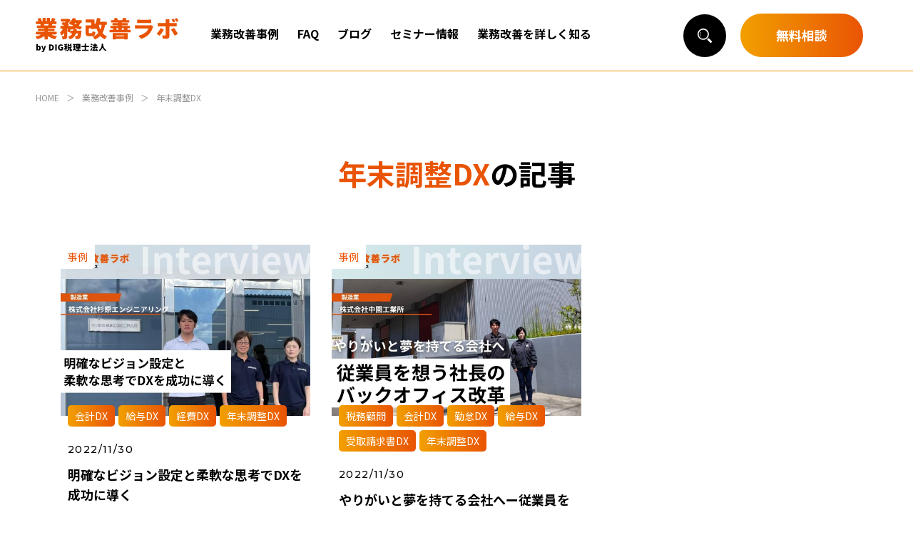

--- FILE ---
content_type: text/html; charset=UTF-8
request_url: https://kaizen-lab.info/purpose-cat/%E5%B9%B4%E6%9C%AB%E8%AA%BF%E6%95%B4dx/
body_size: 38692
content:
<!DOCTYPE html>
<html lang="ja">
<head>
<!-- Google Tag Manager -->
<script>(function(w,d,s,l,i){w[l]=w[l]||[];w[l].push({'gtm.start':
new Date().getTime(),event:'gtm.js'});var f=d.getElementsByTagName(s)[0],
j=d.createElement(s),dl=l!='dataLayer'?'&l='+l:'';j.async=true;j.src=
'https://www.googletagmanager.com/gtm.js?id='+i+dl;f.parentNode.insertBefore(j,f);
})(window,document,'script','dataLayer','GTM-MF9RM58');</script>
<!-- End Google Tag Manager -->
<meta charset="UTF-8">
<meta name="viewport" content="width=device-width" />
<meta name="format-detection" content="telephone=no">

<!-- Google Fonts -->
<link rel="preconnect" href="https://fonts.googleapis.com">
<link rel="preconnect" href="https://fonts.gstatic.com" crossorigin>
<link href="https://fonts.googleapis.com/css2?family=Montserrat:wght@400;500;600;700&family=Noto+Sans+JP:wght@400;500;700;900&display=swap" rel="stylesheet">
<!-- /Google Fonts -->

<meta name='robots' content='index, follow, max-image-preview:large, max-snippet:-1, max-video-preview:-1' />

	<!-- This site is optimized with the Yoast SEO plugin v19.11 - https://yoast.com/wordpress/plugins/seo/ -->
	<title>年末調整DX | DIGの業務改善ラボ</title>
	<link rel="canonical" href="https://kaizen-lab.info/purpose-cat/年末調整dx/" />
	<meta property="og:locale" content="ja_JP" />
	<meta property="og:type" content="article" />
	<meta property="og:title" content="年末調整DX | DIGの業務改善ラボ" />
	<meta property="og:url" content="https://kaizen-lab.info/purpose-cat/年末調整dx/" />
	<meta property="og:site_name" content="DIGの業務改善ラボ" />
	<meta property="og:image" content="https://kaizen-lab.info/wp-content/uploads/2025/04/ogp.png" />
	<meta property="og:image:width" content="730" />
	<meta property="og:image:height" content="383" />
	<meta property="og:image:type" content="image/png" />
	<meta name="twitter:card" content="summary_large_image" />
	<script type="application/ld+json" class="yoast-schema-graph">{"@context":"https://schema.org","@graph":[{"@type":"CollectionPage","@id":"https://kaizen-lab.info/purpose-cat/%e5%b9%b4%e6%9c%ab%e8%aa%bf%e6%95%b4dx/","url":"https://kaizen-lab.info/purpose-cat/%e5%b9%b4%e6%9c%ab%e8%aa%bf%e6%95%b4dx/","name":"年末調整DX | DIGの業務改善ラボ","isPartOf":{"@id":"https://kaizen-lab.info/#website"},"primaryImageOfPage":{"@id":"https://kaizen-lab.info/purpose-cat/%e5%b9%b4%e6%9c%ab%e8%aa%bf%e6%95%b4dx/#primaryimage"},"image":{"@id":"https://kaizen-lab.info/purpose-cat/%e5%b9%b4%e6%9c%ab%e8%aa%bf%e6%95%b4dx/#primaryimage"},"thumbnailUrl":"https://kaizen-lab.info/wp-content/uploads/2022/11/株式会社杉原エンジニアリング.jpg","breadcrumb":{"@id":"https://kaizen-lab.info/purpose-cat/%e5%b9%b4%e6%9c%ab%e8%aa%bf%e6%95%b4dx/#breadcrumb"},"inLanguage":"ja"},{"@type":"ImageObject","inLanguage":"ja","@id":"https://kaizen-lab.info/purpose-cat/%e5%b9%b4%e6%9c%ab%e8%aa%bf%e6%95%b4dx/#primaryimage","url":"https://kaizen-lab.info/wp-content/uploads/2022/11/株式会社杉原エンジニアリング.jpg","contentUrl":"https://kaizen-lab.info/wp-content/uploads/2022/11/株式会社杉原エンジニアリング.jpg","width":1200,"height":828},{"@type":"BreadcrumbList","@id":"https://kaizen-lab.info/purpose-cat/%e5%b9%b4%e6%9c%ab%e8%aa%bf%e6%95%b4dx/#breadcrumb","itemListElement":[{"@type":"ListItem","position":1,"name":"Home","item":"https://kaizen-lab.info/"},{"@type":"ListItem","position":2,"name":"年末調整DX"}]},{"@type":"WebSite","@id":"https://kaizen-lab.info/#website","url":"https://kaizen-lab.info/","name":"DIGの業務改善ラボ","description":"","potentialAction":[{"@type":"SearchAction","target":{"@type":"EntryPoint","urlTemplate":"https://kaizen-lab.info/?s={search_term_string}"},"query-input":"required name=search_term_string"}],"inLanguage":"ja"}]}</script>
	<!-- / Yoast SEO plugin. -->


<link rel="alternate" type="application/rss+xml" title="DIGの業務改善ラボ &raquo; 年末調整DX 目的から探す のフィード" href="https://kaizen-lab.info/purpose-cat/%e5%b9%b4%e6%9c%ab%e8%aa%bf%e6%95%b4dx/feed/" />
<style id='wp-img-auto-sizes-contain-inline-css' type='text/css'>
img:is([sizes=auto i],[sizes^="auto," i]){contain-intrinsic-size:3000px 1500px}
/*# sourceURL=wp-img-auto-sizes-contain-inline-css */
</style>
<style id='classic-theme-styles-inline-css' type='text/css'>
/*! This file is auto-generated */
.wp-block-button__link{color:#fff;background-color:#32373c;border-radius:9999px;box-shadow:none;text-decoration:none;padding:calc(.667em + 2px) calc(1.333em + 2px);font-size:1.125em}.wp-block-file__button{background:#32373c;color:#fff;text-decoration:none}
/*# sourceURL=/wp-includes/css/classic-themes.min.css */
</style>
<link rel='stylesheet' id='contact-form-7-css' href='https://kaizen-lab.info/wp-content/plugins/contact-form-7/includes/css/styles.css?ver=6.1.4' type='text/css' media='all' />
<link rel='stylesheet' id='base-style-css' href='https://kaizen-lab.info/wp-content/themes/kaizen_dig/css/style.css?ver=2026010671751' type='text/css' media='all' />
<link rel="EditURI" type="application/rsd+xml" title="RSD" href="https://kaizen-lab.info/xmlrpc.php?rsd" />
<link rel="icon" href="https://kaizen-lab.info/wp-content/uploads/2022/11/cropped-favicon-32x32.png" sizes="32x32" />
<link rel="icon" href="https://kaizen-lab.info/wp-content/uploads/2022/11/cropped-favicon-192x192.png" sizes="192x192" />
<link rel="apple-touch-icon" href="https://kaizen-lab.info/wp-content/uploads/2022/11/cropped-favicon-180x180.png" />
<meta name="msapplication-TileImage" content="https://kaizen-lab.info/wp-content/uploads/2022/11/cropped-favicon-270x270.png" />
</head>
<body>
<!-- Google Tag Manager (noscript) -->
<noscript><iframe src="https://www.googletagmanager.com/ns.html?id=GTM-MF9RM58"
height="0" width="0" style="display:none;visibility:hidden"></iframe></noscript>
<!-- End Google Tag Manager (noscript) -->
<div class="l-body">
<header class="l-header">
	<div class="l-header__content">
		<div class="l-header__main">
			<p class="header-logo">
				<a href="https://kaizen-lab.info"><img src="https://kaizen-lab.info/wp-content/themes/kaizen_dig/img/logo.svg" alt="業務改善ラボ byDIG"></a>
			</p>
			<div class="l-header__pc-nav">
				<nav class="pc-nav">
					<ul class="pc-nav__items">
						<li class="pc-nav__item">
							<a href="https://kaizen-lab.info/archive/">業務改善事例</a>
						</li>
						<li class="pc-nav__item">
							<a href="https://kaizen-lab.info/faq/">FAQ</a>
						</li>
						<li class="pc-nav__item">
							<a href="https://kaizen-lab.info/blog/">ブログ</a>
						</li>
						<li class="pc-nav__item">
							<a href="https://kaizen-lab.info/seminar/">セミナー情報</a>
						</li>
						<li class="pc-nav__item">
							<a href="https://kaizen-lab.info/flow/">業務改善を詳しく知る</a>
						</li>
					</ul>
				</nav>
			</div>
		</div>
		<div class="l-header__sub">
			<div class="header-sub">
				<div class="header-sub__search">
					<button type="button" class="search-btn js-search-trg">サイト内検索</button>
				</div>
				<div class="header-sub__button">
										<a href="https://kaizen-lab.info/flow/#contact" class="header-contact-button event_header_soudan">無料相談</a>
									</div>
			</div>
		</div>
	</div>

	<div class="l-header__sp-nav">
		<nav class="sp-nav">
			<div class="sp-nav__search">
				<button type="button" class="search-btn search-btn--border js-search-trg">サイト内検索</button>
			</div>
			<ul class="sp-nav__items">
				<li class="sp-nav__item">
					<a href="https://kaizen-lab.info">HOME</a>
				</li>
				<li class="sp-nav__item">
					<a href="https://kaizen-lab.info/archive/">業務改善事例</a>
				</li>
<!-- 目的から探す -->
				<li class="sp-nav__item">
					<span>目的から探す</span>
					<ul class="sp-nav__child">
							<li class="sp-nav__child__item">
							<a href="https://kaizen-lab.info/purpose-cat/%e4%ba%8b%e6%a5%ad%e3%82%b3%e3%83%b3%e3%82%b5%e3%83%ab/" >事業コンサル</a>
						</li>
							<li class="sp-nav__child__item">
							<a href="https://kaizen-lab.info/purpose-cat/%e7%a8%8e%e5%8b%99%e9%a1%a7%e5%95%8f/" >税務顧問</a>
						</li>
							<li class="sp-nav__child__item">
							<a href="https://kaizen-lab.info/purpose-cat/%e7%b5%a6%e4%b8%8e%e8%a8%88%e7%ae%97%e4%bb%a3%e8%a1%8c/" >給与計算代行</a>
						</li>
							<li class="sp-nav__child__item">
							<a href="https://kaizen-lab.info/purpose-cat/%e5%8a%b4%e5%8b%99%e9%a1%a7%e5%95%8f/" >労務顧問</a>
						</li>
							<li class="sp-nav__child__item">
							<a href="https://kaizen-lab.info/purpose-cat/%e4%bc%9a%e8%a8%88dx/" >会計DX</a>
						</li>
							<li class="sp-nav__child__item">
							<a href="https://kaizen-lab.info/purpose-cat/%e8%ab%8b%e6%b1%82%e6%9b%b8dx/" >請求書DX</a>
						</li>
							<li class="sp-nav__child__item">
							<a href="https://kaizen-lab.info/purpose-cat/%e5%8b%a4%e6%80%a0dx/" >勤怠DX</a>
						</li>
							<li class="sp-nav__child__item">
							<a href="https://kaizen-lab.info/purpose-cat/%e7%b5%a6%e4%b8%8edx/" >給与DX</a>
						</li>
							<li class="sp-nav__child__item">
							<a href="https://kaizen-lab.info/purpose-cat/%e7%b5%8c%e8%b2%bbdx/" >経費DX</a>
						</li>
							<li class="sp-nav__child__item">
							<a href="https://kaizen-lab.info/purpose-cat/%e5%8f%97%e5%8f%96%e8%ab%8b%e6%b1%82%e6%9b%b8dx/" >受取請求書DX</a>
						</li>
							<li class="sp-nav__child__item">
							<a href="https://kaizen-lab.info/purpose-cat/%e3%82%b3%e3%83%9f%e3%83%a5%e3%83%8b%e3%82%b1%e3%83%bc%e3%82%b7%e3%83%a7%e3%83%b3dx/" >コミュニケーションDX</a>
						</li>
							<li class="sp-nav__child__item">
							<a href="https://kaizen-lab.info/purpose-cat/%e5%b9%b4%e6%9c%ab%e8%aa%bf%e6%95%b4dx/" >年末調整DX</a>
						</li>
						</ul>
				</li>
<!-- /目的から探す -->
<!-- サービスから探す -->
				<li class="sp-nav__item">
					<span>サービスから探す</span>
					<ul class="sp-nav__child">
							<li class="sp-nav__child__item">
							<a href="https://kaizen-lab.info/service-cat/%e4%ba%8b%e6%a5%ad%e3%82%b3%e3%83%b3%e3%82%b5%e3%83%ab/" >事業コンサル</a>
						</li>
							<li class="sp-nav__child__item">
							<a href="https://kaizen-lab.info/service-cat/mfc%e4%bc%9a%e8%a8%88/" >MFC会計</a>
						</li>
							<li class="sp-nav__child__item">
							<a href="https://kaizen-lab.info/service-cat/mfc%e8%ab%8b%e6%b1%82%e6%9b%b8/" >MFC請求書</a>
						</li>
							<li class="sp-nav__child__item">
							<a href="https://kaizen-lab.info/service-cat/mfc%e5%8b%a4%e6%80%a0/" >MFC勤怠</a>
						</li>
							<li class="sp-nav__child__item">
							<a href="https://kaizen-lab.info/service-cat/mfc%e7%b5%a6%e4%b8%8e/" >MFC給与</a>
						</li>
							<li class="sp-nav__child__item">
							<a href="https://kaizen-lab.info/service-cat/mfc%e7%b5%8c%e8%b2%bb/" >MFC経費</a>
						</li>
							<li class="sp-nav__child__item">
							<a href="https://kaizen-lab.info/service-cat/mfc%e5%82%b5%e5%8b%99%e6%94%af%e6%89%95/" >MFC債務支払</a>
						</li>
							<li class="sp-nav__child__item">
							<a href="https://kaizen-lab.info/service-cat/mfc%e5%b9%b4%e6%9c%ab%e8%aa%bf%e6%95%b4/" >MFC年末調整</a>
						</li>
							<li class="sp-nav__child__item">
							<a href="https://kaizen-lab.info/service-cat/pay-for-business/" >Pay for Business</a>
						</li>
							<li class="sp-nav__child__item">
							<a href="https://kaizen-lab.info/service-cat/mf%e3%82%af%e3%83%a9%e3%82%a6%e3%83%89box/" >MFクラウドBox</a>
						</li>
							<li class="sp-nav__child__item">
							<a href="https://kaizen-lab.info/service-cat/invox/" >invox</a>
						</li>
							<li class="sp-nav__child__item">
							<a href="https://kaizen-lab.info/service-cat/touch-on-time/" >Touch On Time</a>
						</li>
							<li class="sp-nav__child__item">
							<a href="https://kaizen-lab.info/service-cat/king-of-time/" >King Of Time</a>
						</li>
							<li class="sp-nav__child__item">
							<a href="https://kaizen-lab.info/service-cat/chatwork/" >Chatwork</a>
						</li>
							<li class="sp-nav__child__item">
							<a href="https://kaizen-lab.info/service-cat/smart-hr/" >Smart HR</a>
						</li>
							<li class="sp-nav__child__item">
							<a href="https://kaizen-lab.info/service-cat/managebord/" >Managebord</a>
						</li>
						</ul>
				</li>
<!-- /サービスから探す -->
				<li class="sp-nav__item">
					<a href="https://kaizen-lab.info/faq/">FAQ</a>
				</li>
				<li class="sp-nav__item">
					<a href="https://kaizen-lab.info/blog/">ブログ</a>
				</li>
				<li class="sp-nav__item">
					<a href="https://kaizen-lab.info/seminar/">セミナー情報</a>
				</li>
				<li class="sp-nav__item">
					<a href="https://kaizen-lab.info/flow/">業務改善を詳しく知る</a>
				</li>
				<li class="sp-nav__item">
					<a href="https://dig-group.co.jp/" target="_blank">運営会社</a>
				</li>
			</ul>
						<ul class="sp-nav__sub-menu">
								<li class="sp-nav__sub-menu__item">
					<a href="https://dig-group.co.jp/" target="_blank">DIG税理士法人公式サイト</a>
				</li>
			</ul>
		</nav>
	</div>

	<div class="search-area js-search">
		<span class="search-area__bg"></span>
		<form class="search-area__form" action="https://kaizen-lab.info/" method="get">
			<input type="text" name="s" value="" placeholder="キーワード" id="s">
			<button type="submit"></button>
		</form>
	</div>

	<button type="button" class="menu-btn" aria-label="サイトメニューを開く">
		<span class="menu-btn__icon">
			<span></span>
			<span></span>
			<span></span>
		</span>
	</button>

</header>
<main class="l-main">

<!-- breadcrumb -->
	<div class="breadcrumb">
		<!-- Breadcrumb NavXT 7.1.0 -->
<span><a href="https://kaizen-lab.info" class="home"><span>HOME</span></a></span><span><a href="https://kaizen-lab.info/archive/" class="post-root post post-post"><span>業務改善事例</span></a></span><span><span>年末調整DX</span></span>	</div>
<!-- /breadcrumb -->
	<div class="container">
		<div class="l-section-1 l-section-1--pt0">

		<h1 class="page-head"><span>年末調整DX</span>の記事</h1>



			<ul class="article-list-1 row">
					<li class="article-list-1__item col-lg-4 col-md-6">
					<p class="article-list-1__item__type">事例</p><div class="article-card">
	<figure class="article-card__image">
<img width="1200" height="828" src="https://kaizen-lab.info/wp-content/uploads/2022/11/株式会社杉原エンジニアリング.jpg" class="attachment-post-thumbnail size-post-thumbnail wp-post-image" alt="" decoding="async" fetchpriority="high" srcset="https://kaizen-lab.info/wp-content/uploads/2022/11/株式会社杉原エンジニアリング.jpg 1200w, https://kaizen-lab.info/wp-content/uploads/2022/11/株式会社杉原エンジニアリング-300x207.jpg 300w, https://kaizen-lab.info/wp-content/uploads/2022/11/株式会社杉原エンジニアリング-1024x707.jpg 1024w, https://kaizen-lab.info/wp-content/uploads/2022/11/株式会社杉原エンジニアリング-768x530.jpg 768w" sizes="(max-width: 1200px) 100vw, 1200px" />	</figure>
	<ul class="article-card__category category-list">
			<li class="category-list__item">
			<a href="https://kaizen-lab.info/purpose-cat/%e4%bc%9a%e8%a8%88dx/" class="category">会計DX</a>
		</li>
			<li class="category-list__item">
			<a href="https://kaizen-lab.info/purpose-cat/%e7%b5%a6%e4%b8%8edx/" class="category">給与DX</a>
		</li>
			<li class="category-list__item">
			<a href="https://kaizen-lab.info/purpose-cat/%e7%b5%8c%e8%b2%bbdx/" class="category">経費DX</a>
		</li>
			<li class="category-list__item">
			<a href="https://kaizen-lab.info/purpose-cat/%e5%b9%b4%e6%9c%ab%e8%aa%bf%e6%95%b4dx/" class="category">年末調整DX</a>
		</li>
		</ul>
	<div class="article-card__main">
		<span class="article-card__date">2022/11/30</span>
		<a href="https://kaizen-lab.info/297/" class="article-card__title">明確なビジョン設定と柔軟な思考でDXを成功に導く</a>
		<p class="article-card__text">
株式会社杉原エンジニアリング		</p>
	</div>

	<ul class="article-card__tag tag-list">
			<li class="tag-list__item"><a href="https://kaizen-lab.info/service-cat/mfc%e4%bc%9a%e8%a8%88/" class="tag">MFC会計</a></li>
			<li class="tag-list__item"><a href="https://kaizen-lab.info/service-cat/mfc%e7%b5%a6%e4%b8%8e/" class="tag">MFC給与</a></li>
			<li class="tag-list__item"><a href="https://kaizen-lab.info/service-cat/mfc%e7%b5%8c%e8%b2%bb/" class="tag">MFC経費</a></li>
			<li class="tag-list__item"><a href="https://kaizen-lab.info/service-cat/mfc%e5%b9%b4%e6%9c%ab%e8%aa%bf%e6%95%b4/" class="tag">MFC年末調整</a></li>
			<li class="tag-list__item"><a href="https://kaizen-lab.info/service-cat/mf%e3%82%af%e3%83%a9%e3%82%a6%e3%83%89box/" class="tag">MFクラウドBox</a></li>
				<li class="tag-list__item"><a href="https://kaizen-lab.info/industry-cat/%e8%a3%bd%e9%80%a0%e6%a5%ad/" class="tag">製造業</a></li>
				<li class="tag-list__item"><a href="https://kaizen-lab.info/employees-cat/11%ef%bd%9e100%e4%ba%ba/" class="tag">11～100人</a></li>
				<li class="tag-list__item"><a href="https://kaizen-lab.info/area-cat/%e9%95%b7%e5%b4%8e%e7%9c%8c/" class="tag">長崎県</a></li>
		</ul>
</div>				</li>
					<li class="article-list-1__item col-lg-4 col-md-6">
					<p class="article-list-1__item__type">事例</p><div class="article-card">
	<figure class="article-card__image">
<img width="1200" height="828" src="https://kaizen-lab.info/wp-content/uploads/2022/11/中園工業所.jpg" class="attachment-post-thumbnail size-post-thumbnail wp-post-image" alt="" decoding="async" srcset="https://kaizen-lab.info/wp-content/uploads/2022/11/中園工業所.jpg 1200w, https://kaizen-lab.info/wp-content/uploads/2022/11/中園工業所-300x207.jpg 300w, https://kaizen-lab.info/wp-content/uploads/2022/11/中園工業所-1024x707.jpg 1024w, https://kaizen-lab.info/wp-content/uploads/2022/11/中園工業所-768x530.jpg 768w" sizes="(max-width: 1200px) 100vw, 1200px" />	</figure>
	<ul class="article-card__category category-list">
			<li class="category-list__item">
			<a href="https://kaizen-lab.info/purpose-cat/%e7%a8%8e%e5%8b%99%e9%a1%a7%e5%95%8f/" class="category">税務顧問</a>
		</li>
			<li class="category-list__item">
			<a href="https://kaizen-lab.info/purpose-cat/%e4%bc%9a%e8%a8%88dx/" class="category">会計DX</a>
		</li>
			<li class="category-list__item">
			<a href="https://kaizen-lab.info/purpose-cat/%e5%8b%a4%e6%80%a0dx/" class="category">勤怠DX</a>
		</li>
			<li class="category-list__item">
			<a href="https://kaizen-lab.info/purpose-cat/%e7%b5%a6%e4%b8%8edx/" class="category">給与DX</a>
		</li>
			<li class="category-list__item">
			<a href="https://kaizen-lab.info/purpose-cat/%e5%8f%97%e5%8f%96%e8%ab%8b%e6%b1%82%e6%9b%b8dx/" class="category">受取請求書DX</a>
		</li>
			<li class="category-list__item">
			<a href="https://kaizen-lab.info/purpose-cat/%e5%b9%b4%e6%9c%ab%e8%aa%bf%e6%95%b4dx/" class="category">年末調整DX</a>
		</li>
		</ul>
	<div class="article-card__main">
		<span class="article-card__date">2022/11/30</span>
		<a href="https://kaizen-lab.info/253/" class="article-card__title">やりがいと夢を持てる会社へー従業員を想う社長のバックオフィス改革</a>
		<p class="article-card__text">
株式会社中園工業所		</p>
	</div>

	<ul class="article-card__tag tag-list">
			<li class="tag-list__item"><a href="https://kaizen-lab.info/service-cat/mfc%e4%bc%9a%e8%a8%88/" class="tag">MFC会計</a></li>
			<li class="tag-list__item"><a href="https://kaizen-lab.info/service-cat/mfc%e5%8b%a4%e6%80%a0/" class="tag">MFC勤怠</a></li>
			<li class="tag-list__item"><a href="https://kaizen-lab.info/service-cat/mfc%e7%b5%a6%e4%b8%8e/" class="tag">MFC給与</a></li>
			<li class="tag-list__item"><a href="https://kaizen-lab.info/service-cat/invox/" class="tag">invox</a></li>
				<li class="tag-list__item"><a href="https://kaizen-lab.info/industry-cat/%e8%a3%bd%e9%80%a0%e6%a5%ad/" class="tag">製造業</a></li>
				<li class="tag-list__item"><a href="https://kaizen-lab.info/employees-cat/11%ef%bd%9e100%e4%ba%ba/" class="tag">11～100人</a></li>
				<li class="tag-list__item"><a href="https://kaizen-lab.info/area-cat/%e5%ae%ae%ef%a8%91%e7%9c%8c/" class="tag">宮﨑県</a></li>
		</ul>
</div>				</li>
				</ul>

		</div>
	</div>

<div class="l-section-1 l-section-1--pt0">
	<div class="container">
		<div class="search bg-frame">
			<h2 class="head-2 head-2--center">
				<span class="head-2__jp">
記事を探す				</span>
				<span class="head-2__en">SEARCH</span>
			</h2>
			<div class="row justify-content-center">
				<div class="col-md-10 col-10">
					<div class="search-list">
						<div class="search-list__row">
							<p class="search-list__head">目的から探す</p>
							<ul class="search-list__items">
									<li class="search-list__item">
									<a href="https://kaizen-lab.info/purpose-cat/%e4%ba%8b%e6%a5%ad%e3%82%b3%e3%83%b3%e3%82%b5%e3%83%ab/" >事業コンサル</a>
								</li>
									<li class="search-list__item">
									<a href="https://kaizen-lab.info/purpose-cat/%e7%a8%8e%e5%8b%99%e9%a1%a7%e5%95%8f/" >税務顧問</a>
								</li>
									<li class="search-list__item">
									<a href="https://kaizen-lab.info/purpose-cat/%e7%b5%a6%e4%b8%8e%e8%a8%88%e7%ae%97%e4%bb%a3%e8%a1%8c/" >給与計算代行</a>
								</li>
									<li class="search-list__item">
									<a href="https://kaizen-lab.info/purpose-cat/%e5%8a%b4%e5%8b%99%e9%a1%a7%e5%95%8f/" >労務顧問</a>
								</li>
									<li class="search-list__item">
									<a href="https://kaizen-lab.info/purpose-cat/%e4%bc%9a%e8%a8%88dx/" >会計DX</a>
								</li>
									<li class="search-list__item">
									<a href="https://kaizen-lab.info/purpose-cat/%e8%ab%8b%e6%b1%82%e6%9b%b8dx/" >請求書DX</a>
								</li>
									<li class="search-list__item">
									<a href="https://kaizen-lab.info/purpose-cat/%e5%8b%a4%e6%80%a0dx/" >勤怠DX</a>
								</li>
									<li class="search-list__item">
									<a href="https://kaizen-lab.info/purpose-cat/%e7%b5%a6%e4%b8%8edx/" >給与DX</a>
								</li>
									<li class="search-list__item">
									<a href="https://kaizen-lab.info/purpose-cat/%e7%b5%8c%e8%b2%bbdx/" >経費DX</a>
								</li>
									<li class="search-list__item">
									<a href="https://kaizen-lab.info/purpose-cat/%e5%8f%97%e5%8f%96%e8%ab%8b%e6%b1%82%e6%9b%b8dx/" >受取請求書DX</a>
								</li>
									<li class="search-list__item">
									<a href="https://kaizen-lab.info/purpose-cat/%e3%82%b3%e3%83%9f%e3%83%a5%e3%83%8b%e3%82%b1%e3%83%bc%e3%82%b7%e3%83%a7%e3%83%b3dx/" >コミュニケーションDX</a>
								</li>
									<li class="search-list__item">
									<a href="https://kaizen-lab.info/purpose-cat/%e5%b9%b4%e6%9c%ab%e8%aa%bf%e6%95%b4dx/" >年末調整DX</a>
								</li>
								</ul>
						</div>
						<div class="search-list__row">
							<p class="search-list__head">サービスから探す</p>
							<ul class="search-list__items">
									<li class="search-list__item">
									<a href="https://kaizen-lab.info/service-cat/%e4%ba%8b%e6%a5%ad%e3%82%b3%e3%83%b3%e3%82%b5%e3%83%ab/" >事業コンサル</a>
								</li>
									<li class="search-list__item">
									<a href="https://kaizen-lab.info/service-cat/mfc%e4%bc%9a%e8%a8%88/" >MFC会計</a>
								</li>
									<li class="search-list__item">
									<a href="https://kaizen-lab.info/service-cat/mfc%e8%ab%8b%e6%b1%82%e6%9b%b8/" >MFC請求書</a>
								</li>
									<li class="search-list__item">
									<a href="https://kaizen-lab.info/service-cat/mfc%e5%8b%a4%e6%80%a0/" >MFC勤怠</a>
								</li>
									<li class="search-list__item">
									<a href="https://kaizen-lab.info/service-cat/mfc%e7%b5%a6%e4%b8%8e/" >MFC給与</a>
								</li>
									<li class="search-list__item">
									<a href="https://kaizen-lab.info/service-cat/mfc%e7%b5%8c%e8%b2%bb/" >MFC経費</a>
								</li>
									<li class="search-list__item">
									<a href="https://kaizen-lab.info/service-cat/mfc%e5%82%b5%e5%8b%99%e6%94%af%e6%89%95/" >MFC債務支払</a>
								</li>
									<li class="search-list__item">
									<a href="https://kaizen-lab.info/service-cat/mfc%e5%b9%b4%e6%9c%ab%e8%aa%bf%e6%95%b4/" >MFC年末調整</a>
								</li>
									<li class="search-list__item">
									<a href="https://kaizen-lab.info/service-cat/pay-for-business/" >Pay for Business</a>
								</li>
									<li class="search-list__item">
									<a href="https://kaizen-lab.info/service-cat/mf%e3%82%af%e3%83%a9%e3%82%a6%e3%83%89box/" >MFクラウドBox</a>
								</li>
									<li class="search-list__item">
									<a href="https://kaizen-lab.info/service-cat/invox/" >invox</a>
								</li>
									<li class="search-list__item">
									<a href="https://kaizen-lab.info/service-cat/touch-on-time/" >Touch On Time</a>
								</li>
									<li class="search-list__item">
									<a href="https://kaizen-lab.info/service-cat/king-of-time/" >King Of Time</a>
								</li>
									<li class="search-list__item">
									<a href="https://kaizen-lab.info/service-cat/chatwork/" >Chatwork</a>
								</li>
									<li class="search-list__item">
									<a href="https://kaizen-lab.info/service-cat/smart-hr/" >Smart HR</a>
								</li>
									<li class="search-list__item">
									<a href="https://kaizen-lab.info/service-cat/managebord/" >Managebord</a>
								</li>
								</ul>
						</div>
						<div class="search-list__row">
							<p class="search-list__head">業種から探す</p>
							<ul class="search-list__items">
									<li class="search-list__item">
									<a href="https://kaizen-lab.info/industry-cat/%e5%bb%ba%e8%a8%ad%e6%a5%ad/" >建設業</a>
								</li>
									<li class="search-list__item">
									<a href="https://kaizen-lab.info/industry-cat/%e5%bb%ba%e7%af%89%e6%a5%ad/" >建築業</a>
								</li>
									<li class="search-list__item">
									<a href="https://kaizen-lab.info/industry-cat/it/" >IT</a>
								</li>
									<li class="search-list__item">
									<a href="https://kaizen-lab.info/industry-cat/%e9%a3%b2%e9%a3%9f%e6%a5%ad/" >飲食業</a>
								</li>
									<li class="search-list__item">
									<a href="https://kaizen-lab.info/industry-cat/%e8%a3%bd%e9%80%a0%e6%a5%ad/" >製造業</a>
								</li>
									<li class="search-list__item">
									<a href="https://kaizen-lab.info/industry-cat/%e3%81%9d%e3%81%ae%e4%bb%96%e6%a5%ad%e7%a8%ae/" >その他業種</a>
								</li>
								</ul>
						</div>
						<div class="search-list__row">
							<p class="search-list__head">従業員数から探す</p>
							<ul class="search-list__items">
									<li class="search-list__item">
									<a href="https://kaizen-lab.info/employees-cat/1%ef%bd%9e10%e4%ba%ba/" >1～10人</a>
								</li>
									<li class="search-list__item">
									<a href="https://kaizen-lab.info/employees-cat/11%ef%bd%9e100%e4%ba%ba/" >11～100人</a>
								</li>
									<li class="search-list__item">
									<a href="https://kaizen-lab.info/employees-cat/101%e4%ba%ba%ef%bd%9e/" >101人～</a>
								</li>
								</ul>
						</div>
						<div class="search-list__row">
							<p class="search-list__head">エリアから探す</p>
							<ul class="search-list__items">
									<li class="search-list__item">
									<a href="https://kaizen-lab.info/area-cat/%e6%9d%b1%e4%ba%ac%e9%83%bd/" >東京都</a>
								</li>
									<li class="search-list__item">
									<a href="https://kaizen-lab.info/area-cat/%e8%8c%a8%e5%9f%8e%e7%9c%8c/" >茨城県</a>
								</li>
									<li class="search-list__item">
									<a href="https://kaizen-lab.info/area-cat/%e7%a6%8f%e5%b2%a1%e5%b8%82/" >福岡市</a>
								</li>
									<li class="search-list__item">
									<a href="https://kaizen-lab.info/area-cat/%e5%8c%97%e4%b9%9d%e5%b7%9e%e5%b8%82/" >北九州市</a>
								</li>
									<li class="search-list__item">
									<a href="https://kaizen-lab.info/area-cat/%e9%95%b7%e5%b4%8e%e7%9c%8c/" >長崎県</a>
								</li>
									<li class="search-list__item">
									<a href="https://kaizen-lab.info/area-cat/%e5%ae%ae%ef%a8%91%e7%9c%8c/" >宮﨑県</a>
								</li>
									<li class="search-list__item">
									<a href="https://kaizen-lab.info/area-cat/%e9%b9%bf%e5%85%90%e5%b3%b6%e7%9c%8c/" >鹿児島県</a>
								</li>
									<li class="search-list__item">
									<a href="https://kaizen-lab.info/area-cat/%e5%b1%b1%e5%8f%a3%e7%9c%8c/" >山口県</a>
								</li>
									<li class="search-list__item">
									<a href="https://kaizen-lab.info/area-cat/%e6%b2%96%e7%b8%84%e7%9c%8c/" >沖縄県</a>
								</li>
								</ul>
						</div>
					</div>
				</div>
			</div>
		</div>
	</div>
</div>


</main>
<footer class="l-footer">
	<div class="footer-main">
		<div class="container">
			<div class="footer-navi row">
				<div class="footer-navi__item col-md-4 col-lg-3">
					<ul class="footer-navi__list">
						<li class="footer-navi__list__item"><a href="https://kaizen-lab.info">TOP</a></li>
						<li class="footer-navi__list__item"><a href="https://dig-group.co.jp/" target="_blank">運営会社</a></li>
						<li class="footer-navi__list__item"><a href="https://kaizen-lab.info/faq/">FAQ</a></li>
						<li class="footer-navi__list__item"><a href="https://kaizen-lab.info/flow/">業務改善を詳しく知る</a></li>
						<li class="footer-navi__list__item"><a href="https://kaizen-lab.info/flow/">無料相談お申込み</a></li>
					</ul>
				</div>

<!-- 目的から探す -->
				<div class="footer-navi__item col-md-4 col-lg-3">
					<p class="footer-navi__item__head"><span>目的から探す</span></p>
					<ul class="footer-navi__list">
							<li class="footer-navi__list__item-child">
							<a href="https://kaizen-lab.info/purpose-cat/%e4%ba%8b%e6%a5%ad%e3%82%b3%e3%83%b3%e3%82%b5%e3%83%ab/" >事業コンサル</a>
						</li>
							<li class="footer-navi__list__item-child">
							<a href="https://kaizen-lab.info/purpose-cat/%e7%a8%8e%e5%8b%99%e9%a1%a7%e5%95%8f/" >税務顧問</a>
						</li>
							<li class="footer-navi__list__item-child">
							<a href="https://kaizen-lab.info/purpose-cat/%e7%b5%a6%e4%b8%8e%e8%a8%88%e7%ae%97%e4%bb%a3%e8%a1%8c/" >給与計算代行</a>
						</li>
							<li class="footer-navi__list__item-child">
							<a href="https://kaizen-lab.info/purpose-cat/%e5%8a%b4%e5%8b%99%e9%a1%a7%e5%95%8f/" >労務顧問</a>
						</li>
							<li class="footer-navi__list__item-child">
							<a href="https://kaizen-lab.info/purpose-cat/%e4%bc%9a%e8%a8%88dx/" >会計DX</a>
						</li>
							<li class="footer-navi__list__item-child">
							<a href="https://kaizen-lab.info/purpose-cat/%e8%ab%8b%e6%b1%82%e6%9b%b8dx/" >請求書DX</a>
						</li>
							<li class="footer-navi__list__item-child">
							<a href="https://kaizen-lab.info/purpose-cat/%e5%8b%a4%e6%80%a0dx/" >勤怠DX</a>
						</li>
							<li class="footer-navi__list__item-child">
							<a href="https://kaizen-lab.info/purpose-cat/%e7%b5%a6%e4%b8%8edx/" >給与DX</a>
						</li>
							<li class="footer-navi__list__item-child">
							<a href="https://kaizen-lab.info/purpose-cat/%e7%b5%8c%e8%b2%bbdx/" >経費DX</a>
						</li>
							<li class="footer-navi__list__item-child">
							<a href="https://kaizen-lab.info/purpose-cat/%e5%8f%97%e5%8f%96%e8%ab%8b%e6%b1%82%e6%9b%b8dx/" >受取請求書DX</a>
						</li>
							<li class="footer-navi__list__item-child">
							<a href="https://kaizen-lab.info/purpose-cat/%e3%82%b3%e3%83%9f%e3%83%a5%e3%83%8b%e3%82%b1%e3%83%bc%e3%82%b7%e3%83%a7%e3%83%b3dx/" >コミュニケーションDX</a>
						</li>
							<li class="footer-navi__list__item-child">
							<a href="https://kaizen-lab.info/purpose-cat/%e5%b9%b4%e6%9c%ab%e8%aa%bf%e6%95%b4dx/" >年末調整DX</a>
						</li>
						</ul>
				</div>
<!-- /目的から探す -->

<!-- サービスから探す -->
				<div class="footer-navi__item col-md-4 col-lg-6">
					<p class="footer-navi__item__head"><span>サービスから探す</span></p>
					<div class="footer-navi__item__2col">
						<ul class="footer-navi__list">
							<li class="footer-navi__list__item-child">
							<a href="https://kaizen-lab.info/service-cat/%e4%ba%8b%e6%a5%ad%e3%82%b3%e3%83%b3%e3%82%b5%e3%83%ab/" >事業コンサル</a>
						</li>
							<li class="footer-navi__list__item-child">
							<a href="https://kaizen-lab.info/service-cat/mfc%e4%bc%9a%e8%a8%88/" >MFC会計</a>
						</li>
							<li class="footer-navi__list__item-child">
							<a href="https://kaizen-lab.info/service-cat/mfc%e8%ab%8b%e6%b1%82%e6%9b%b8/" >MFC請求書</a>
						</li>
							<li class="footer-navi__list__item-child">
							<a href="https://kaizen-lab.info/service-cat/mfc%e5%8b%a4%e6%80%a0/" >MFC勤怠</a>
						</li>
							<li class="footer-navi__list__item-child">
							<a href="https://kaizen-lab.info/service-cat/mfc%e7%b5%a6%e4%b8%8e/" >MFC給与</a>
						</li>
							<li class="footer-navi__list__item-child">
							<a href="https://kaizen-lab.info/service-cat/mfc%e7%b5%8c%e8%b2%bb/" >MFC経費</a>
						</li>
							<li class="footer-navi__list__item-child">
							<a href="https://kaizen-lab.info/service-cat/mfc%e5%82%b5%e5%8b%99%e6%94%af%e6%89%95/" >MFC債務支払</a>
						</li>
							<li class="footer-navi__list__item-child">
							<a href="https://kaizen-lab.info/service-cat/mfc%e5%b9%b4%e6%9c%ab%e8%aa%bf%e6%95%b4/" >MFC年末調整</a>
						</li>
							<li class="footer-navi__list__item-child">
							<a href="https://kaizen-lab.info/service-cat/pay-for-business/" >Pay for Business</a>
						</li>
							<li class="footer-navi__list__item-child">
							<a href="https://kaizen-lab.info/service-cat/mf%e3%82%af%e3%83%a9%e3%82%a6%e3%83%89box/" >MFクラウドBox</a>
						</li>
							<li class="footer-navi__list__item-child">
							<a href="https://kaizen-lab.info/service-cat/invox/" >invox</a>
						</li>
							<li class="footer-navi__list__item-child">
							<a href="https://kaizen-lab.info/service-cat/touch-on-time/" >Touch On Time</a>
						</li>
							<li class="footer-navi__list__item-child">
							<a href="https://kaizen-lab.info/service-cat/king-of-time/" >King Of Time</a>
						</li>
							<li class="footer-navi__list__item-child">
							<a href="https://kaizen-lab.info/service-cat/chatwork/" >Chatwork</a>
						</li>
							<li class="footer-navi__list__item-child">
							<a href="https://kaizen-lab.info/service-cat/smart-hr/" >Smart HR</a>
						</li>
							<li class="footer-navi__list__item-child">
							<a href="https://kaizen-lab.info/service-cat/managebord/" >Managebord</a>
						</li>
							</ul>
					</div>
				</div>
<!-- /サービスから探す -->

			</div>
		</div>
	</div>
	<div class="footer-belt">
		<div class="footer-belt__wrapper">
			<ul class="footer-belt__list">
				<li class="footer-belt__item">
					<a href="https://dig-group.co.jp/" target="_blank" class="footer-belt__link">DIG税理士法人企業サイト</a>
				</li>
				<li class="footer-belt__item">
					<a href="https://dig-group.co.jp/privacy" target="_blank" class="footer-belt__link">プライバシーポリシー</a>
				</li>
				<li class="footer-belt__item">
					<a href="https://dig-group.co.jp/customer-harassment" target="_blank" class="footer-belt__link">カスタマーハラスメントに関する基本方針</a>
				</li>
			</ul>
			<small class="footer-belt__copy">Copyright &copy; DIG Tax Co.</small>
		</div>
	</div>
</footer>



</div>

<script type="speculationrules">
{"prefetch":[{"source":"document","where":{"and":[{"href_matches":"/*"},{"not":{"href_matches":["/wp-*.php","/wp-admin/*","/wp-content/uploads/*","/wp-content/*","/wp-content/plugins/*","/wp-content/themes/kaizen_dig/*","/*\\?(.+)"]}},{"not":{"selector_matches":"a[rel~=\"nofollow\"]"}},{"not":{"selector_matches":".no-prefetch, .no-prefetch a"}}]},"eagerness":"conservative"}]}
</script>
<script type="text/javascript" src="https://kaizen-lab.info/wp-includes/js/dist/hooks.min.js?ver=dd5603f07f9220ed27f1" id="wp-hooks-js"></script>
<script type="text/javascript" src="https://kaizen-lab.info/wp-includes/js/dist/i18n.min.js?ver=c26c3dc7bed366793375" id="wp-i18n-js"></script>
<script type="text/javascript" id="wp-i18n-js-after">
/* <![CDATA[ */
wp.i18n.setLocaleData( { 'text direction\u0004ltr': [ 'ltr' ] } );
//# sourceURL=wp-i18n-js-after
/* ]]> */
</script>
<script type="text/javascript" src="https://kaizen-lab.info/wp-content/plugins/contact-form-7/includes/swv/js/index.js?ver=6.1.4" id="swv-js"></script>
<script type="text/javascript" id="contact-form-7-js-translations">
/* <![CDATA[ */
( function( domain, translations ) {
	var localeData = translations.locale_data[ domain ] || translations.locale_data.messages;
	localeData[""].domain = domain;
	wp.i18n.setLocaleData( localeData, domain );
} )( "contact-form-7", {"translation-revision-date":"2025-11-30 08:12:23+0000","generator":"GlotPress\/4.0.3","domain":"messages","locale_data":{"messages":{"":{"domain":"messages","plural-forms":"nplurals=1; plural=0;","lang":"ja_JP"},"This contact form is placed in the wrong place.":["\u3053\u306e\u30b3\u30f3\u30bf\u30af\u30c8\u30d5\u30a9\u30fc\u30e0\u306f\u9593\u9055\u3063\u305f\u4f4d\u7f6e\u306b\u7f6e\u304b\u308c\u3066\u3044\u307e\u3059\u3002"],"Error:":["\u30a8\u30e9\u30fc:"]}},"comment":{"reference":"includes\/js\/index.js"}} );
//# sourceURL=contact-form-7-js-translations
/* ]]> */
</script>
<script type="text/javascript" id="contact-form-7-js-before">
/* <![CDATA[ */
var wpcf7 = {
    "api": {
        "root": "https:\/\/kaizen-lab.info\/wp-json\/",
        "namespace": "contact-form-7\/v1"
    }
};
//# sourceURL=contact-form-7-js-before
/* ]]> */
</script>
<script type="text/javascript" src="https://kaizen-lab.info/wp-content/plugins/contact-form-7/includes/js/index.js?ver=6.1.4" id="contact-form-7-js"></script>
<script type="text/javascript" src="https://kaizen-lab.info/wp-content/themes/kaizen_dig/js/jquery.min.js" id="jquery-base-js"></script>
<script type="text/javascript" src="https://kaizen-lab.info/wp-content/themes/kaizen_dig/js/js.cookie.min.js" id="library-cookie-js"></script>
<script type="text/javascript" src="https://kaizen-lab.info/wp-content/themes/kaizen_dig/js/swiper-bundle.min.js" id="library-swiper-js"></script>
<script type="text/javascript" src="https://kaizen-lab.info/wp-content/themes/kaizen_dig/js/jquery.tile.min.js" id="library-tile-js"></script>
<script type="text/javascript" src="https://kaizen-lab.info/wp-content/themes/kaizen_dig/js/common.js?ver=2026010671751" id="templete-common-js"></script>
</body>
</html>

--- FILE ---
content_type: text/css
request_url: https://kaizen-lab.info/wp-content/themes/kaizen_dig/css/style.css?ver=2026010671751
body_size: 121820
content:
@charset "UTF-8";

/* Tools */

/* http://meyerweb.com/eric/tools/css/reset/ 
   v2.0 | 20110126
   License: none (public domain)
*/

html,
body,
div,
span,
applet,
object,
iframe,
h1,
h2,
h3,
h4,
h5,
h6,
p,
blockquote,
pre,
a,
abbr,
acronym,
address,
big,
cite,
code,
del,
dfn,
em,
img,
ins,
kbd,
q,
s,
samp,
small,
strike,
strong,
sub,
sup,
tt,
var,
b,
u,
i,
center,
dl,
dt,
dd,
ol,
ul,
li,
fieldset,
form,
label,
legend,
table,
caption,
tbody,
tfoot,
thead,
tr,
th,
td,
article,
aside,
canvas,
details,
embed,
figure,
figcaption,
footer,
header,
hgroup,
menu,
nav,
output,
ruby,
section,
summary,
time,
mark,
audio,
video {
	margin: 0;
	padding: 0;
	border: 0;
	font-size: 100%;
	font: inherit;
	vertical-align: baseline;
	-webkit-box-sizing: border-box;
	box-sizing: border-box;
}

/* HTML5 display-role reset for older browsers */

article,
aside,
details,
figcaption,
figure,
footer,
header,
hgroup,
menu,
nav,
section,
main {
	display: block;
}

body {
	line-height: 1;
}

ol,
ul {
	list-style: none;
}

blockquote,
q {
	quotes: none;
}

blockquote:before,
blockquote:after,
q:before,
q:after {
	content: '';
	content: none;
}

table {
	border-collapse: collapse;
	border-spacing: 0;
}

.text-align-center {
	text-align: center;
}

.text-align-right {
	text-align: right;
}

.display-block {
	display: block;
}

.hidden {
	display: none !important;
	visibility: hidden;
}

.clearfix::before,
.clearfix::after {
	content: "";
	display: table;
}

.clearfix::after {
	clear: both;
}

.clear {
	clear: both;
}

/* show only  SP/PC
-------------------------------*/

.sp-only {
	display: none !important;
}

.sp-only-2 {
	display: none !important;
}

.pc-only {
	display: block !important;
}

.pc-only-2 {
	display: inline-block !important;
}

/* font
-------------------------------*/

.bold {
	font-weight: bold;
}

/* margin
-------------------------------*/

/* padding
-------------------------------*/

/*!
 * Bootstrap Grid v4.0.0-beta.2 (https://getbootstrap.com)
 * Copyright 2011-2017 The Bootstrap Authors
 * Copyright 2011-2017 Twitter, Inc.
 * Licensed under MIT (https://github.com/twbs/bootstrap/blob/master/LICENSE)
 */

@-ms-viewport {
	width: device-width;
}

html {
	-webkit-box-sizing: border-box;
	box-sizing: border-box;
	-ms-overflow-style: scrollbar;
}

*,
*::before,
*::after {
	-webkit-box-sizing: inherit;
	box-sizing: inherit;
}

.container {
	width: 100%;
	padding-right: 15px;
	padding-left: 15px;
	margin-right: auto;
	margin-left: auto;
}

.container-fluid {
	width: 100%;
	padding-right: 15px;
	padding-left: 15px;
	margin-right: auto;
	margin-left: auto;
}

.row {
	display: -ms-flexbox;
	display: -webkit-box;
	display: flex;
	-ms-flex-wrap: wrap;
	flex-wrap: wrap;
	margin-right: -15px;
	margin-left: -15px;
}

.no-gutters {
	margin-right: 0;
	margin-left: 0;
}

.no-gutters > .col,
.no-gutters > [class*="col-"] {
	padding-right: 0;
	padding-left: 0;
}

.col-1,
.col-2,
.col-3,
.col-4,
.col-5,
.col-6,
.col-7,
.col-8,
.col-9,
.col-10,
.col-11,
.col-12,
.col,
.col-auto,
.col-sm-1,
.col-sm-2,
.col-sm-3,
.col-sm-4,
.col-sm-5,
.col-sm-6,
.col-sm-7,
.col-sm-8,
.col-sm-9,
.col-sm-10,
.col-sm-11,
.col-sm-12,
.col-sm,
.col-sm-auto,
.col-md-1,
.col-md-2,
.col-md-3,
.col-md-4,
.col-md-5,
.col-md-6,
.col-md-7,
.col-md-8,
.col-md-9,
.col-md-10,
.col-md-11,
.col-md-12,
.col-md,
.col-md-auto,
.col-lg-1,
.col-lg-2,
.col-lg-3,
.col-lg-4,
.col-lg-5,
.col-lg-6,
.col-lg-7,
.col-lg-8,
.col-lg-9,
.col-lg-10,
.col-lg-11,
.col-lg-12,
.col-lg,
.col-lg-auto,
.col-xl-1,
.col-xl-2,
.col-xl-3,
.col-xl-4,
.col-xl-5,
.col-xl-6,
.col-xl-7,
.col-xl-8,
.col-xl-9,
.col-xl-10,
.col-xl-11,
.col-xl-12,
.col-xl,
.col-xl-auto {
	position: relative;
	width: 100%;
	min-height: 1px;
	padding-right: 15px;
	padding-left: 15px;
}

.col {
	-ms-flex-preferred-size: 0;
	flex-basis: 0;
	-ms-flex-positive: 1;
	-webkit-box-flex: 1;
	flex-grow: 1;
	max-width: 100%;
}

.col-auto {
	-ms-flex: 0 0 auto;
	-webkit-box-flex: 0;
	flex: 0 0 auto;
	width: auto;
	max-width: none;
}

.col-1 {
	-ms-flex: 0 0 8.333333%;
	-webkit-box-flex: 0;
	flex: 0 0 8.333333%;
	max-width: 8.333333%;
}

.col-2 {
	-ms-flex: 0 0 16.666667%;
	-webkit-box-flex: 0;
	flex: 0 0 16.666667%;
	max-width: 16.666667%;
}

.col-3 {
	-ms-flex: 0 0 25%;
	-webkit-box-flex: 0;
	flex: 0 0 25%;
	max-width: 25%;
}

.col-4 {
	-ms-flex: 0 0 33.333333%;
	-webkit-box-flex: 0;
	flex: 0 0 33.333333%;
	max-width: 33.333333%;
}

.col-5 {
	-ms-flex: 0 0 41.666667%;
	-webkit-box-flex: 0;
	flex: 0 0 41.666667%;
	max-width: 41.666667%;
}

.col-6 {
	-ms-flex: 0 0 50%;
	-webkit-box-flex: 0;
	flex: 0 0 50%;
	max-width: 50%;
}

.col-7 {
	-ms-flex: 0 0 58.333333%;
	-webkit-box-flex: 0;
	flex: 0 0 58.333333%;
	max-width: 58.333333%;
}

.col-8 {
	-ms-flex: 0 0 66.666667%;
	-webkit-box-flex: 0;
	flex: 0 0 66.666667%;
	max-width: 66.666667%;
}

.col-9 {
	-ms-flex: 0 0 75%;
	-webkit-box-flex: 0;
	flex: 0 0 75%;
	max-width: 75%;
}

.col-10 {
	-ms-flex: 0 0 83.333333%;
	-webkit-box-flex: 0;
	flex: 0 0 83.333333%;
	max-width: 83.333333%;
}

.col-11 {
	-ms-flex: 0 0 91.666667%;
	-webkit-box-flex: 0;
	flex: 0 0 91.666667%;
	max-width: 91.666667%;
}

.col-12 {
	-ms-flex: 0 0 100%;
	-webkit-box-flex: 0;
	flex: 0 0 100%;
	max-width: 100%;
}

.order-first {
	-ms-flex-order: -1;
	-webkit-box-ordinal-group: 0;
	order: -1;
}

.order-1 {
	-ms-flex-order: 1;
	-webkit-box-ordinal-group: 2;
	order: 1;
}

.order-2 {
	-ms-flex-order: 2;
	-webkit-box-ordinal-group: 3;
	order: 2;
}

.order-3 {
	-ms-flex-order: 3;
	-webkit-box-ordinal-group: 4;
	order: 3;
}

.order-4 {
	-ms-flex-order: 4;
	-webkit-box-ordinal-group: 5;
	order: 4;
}

.order-5 {
	-ms-flex-order: 5;
	-webkit-box-ordinal-group: 6;
	order: 5;
}

.order-6 {
	-ms-flex-order: 6;
	-webkit-box-ordinal-group: 7;
	order: 6;
}

.order-7 {
	-ms-flex-order: 7;
	-webkit-box-ordinal-group: 8;
	order: 7;
}

.order-8 {
	-ms-flex-order: 8;
	-webkit-box-ordinal-group: 9;
	order: 8;
}

.order-9 {
	-ms-flex-order: 9;
	-webkit-box-ordinal-group: 10;
	order: 9;
}

.order-10 {
	-ms-flex-order: 10;
	-webkit-box-ordinal-group: 11;
	order: 10;
}

.order-11 {
	-ms-flex-order: 11;
	-webkit-box-ordinal-group: 12;
	order: 11;
}

.order-12 {
	-ms-flex-order: 12;
	-webkit-box-ordinal-group: 13;
	order: 12;
}

.offset-1 {
	margin-left: 8.333333%;
}

.offset-2 {
	margin-left: 16.666667%;
}

.offset-3 {
	margin-left: 25%;
}

.offset-4 {
	margin-left: 33.333333%;
}

.offset-5 {
	margin-left: 41.666667%;
}

.offset-6 {
	margin-left: 50%;
}

.offset-7 {
	margin-left: 58.333333%;
}

.offset-8 {
	margin-left: 66.666667%;
}

.offset-9 {
	margin-left: 75%;
}

.offset-10 {
	margin-left: 83.333333%;
}

.offset-11 {
	margin-left: 91.666667%;
}

.flex-row {
	-ms-flex-direction: row !important;
	-webkit-box-orient: horizontal !important;
	-webkit-box-direction: normal !important;
	flex-direction: row !important;
}

.flex-column {
	-ms-flex-direction: column !important;
	-webkit-box-orient: vertical !important;
	-webkit-box-direction: normal !important;
	flex-direction: column !important;
}

.flex-row-reverse {
	-ms-flex-direction: row-reverse !important;
	-webkit-box-orient: horizontal !important;
	-webkit-box-direction: reverse !important;
	flex-direction: row-reverse !important;
}

.flex-column-reverse {
	-ms-flex-direction: column-reverse !important;
	-webkit-box-orient: vertical !important;
	-webkit-box-direction: reverse !important;
	flex-direction: column-reverse !important;
}

.flex-wrap {
	-ms-flex-wrap: wrap !important;
	flex-wrap: wrap !important;
}

.flex-nowrap {
	-ms-flex-wrap: nowrap !important;
	flex-wrap: nowrap !important;
}

.flex-wrap-reverse {
	-ms-flex-wrap: wrap-reverse !important;
	flex-wrap: wrap-reverse !important;
}

.justify-content-start {
	-ms-flex-pack: start !important;
	-webkit-box-pack: start !important;
	justify-content: flex-start !important;
}

.justify-content-end {
	-ms-flex-pack: end !important;
	-webkit-box-pack: end !important;
	justify-content: flex-end !important;
}

.justify-content-center {
	-ms-flex-pack: center !important;
	-webkit-box-pack: center !important;
	justify-content: center !important;
}

.justify-content-between {
	-ms-flex-pack: justify !important;
	-webkit-box-pack: justify !important;
	justify-content: space-between !important;
}

.justify-content-around {
	-ms-flex-pack: distribute !important;
	justify-content: space-around !important;
}

.align-items-start {
	-ms-flex-align: start !important;
	-webkit-box-align: start !important;
	align-items: flex-start !important;
}

.align-items-end {
	-ms-flex-align: end !important;
	-webkit-box-align: end !important;
	align-items: flex-end !important;
}

.align-items-center {
	-ms-flex-align: center !important;
	-webkit-box-align: center !important;
	align-items: center !important;
}

.align-items-baseline {
	-ms-flex-align: baseline !important;
	-webkit-box-align: baseline !important;
	align-items: baseline !important;
}

.align-items-stretch {
	-ms-flex-align: stretch !important;
	-webkit-box-align: stretch !important;
	align-items: stretch !important;
}

.align-content-start {
	-ms-flex-line-pack: start !important;
	align-content: flex-start !important;
}

.align-content-end {
	-ms-flex-line-pack: end !important;
	align-content: flex-end !important;
}

.align-content-center {
	-ms-flex-line-pack: center !important;
	align-content: center !important;
}

.align-content-between {
	-ms-flex-line-pack: justify !important;
	align-content: space-between !important;
}

.align-content-around {
	-ms-flex-line-pack: distribute !important;
	align-content: space-around !important;
}

.align-content-stretch {
	-ms-flex-line-pack: stretch !important;
	align-content: stretch !important;
}

.align-self-auto {
	-ms-flex-item-align: auto !important;
	-ms-grid-row-align: auto !important;
	align-self: auto !important;
}

.align-self-start {
	-ms-flex-item-align: start !important;
	align-self: flex-start !important;
}

.align-self-end {
	-ms-flex-item-align: end !important;
	align-self: flex-end !important;
}

.align-self-center {
	-ms-flex-item-align: center !important;
	-ms-grid-row-align: center !important;
	align-self: center !important;
}

.align-self-baseline {
	-ms-flex-item-align: baseline !important;
	align-self: baseline !important;
}

.align-self-stretch {
	-ms-flex-item-align: stretch !important;
	-ms-grid-row-align: stretch !important;
	align-self: stretch !important;
}

.d-none {
	display: none !important;
}

.d-inline {
	display: inline !important;
}

.d-inline-block {
	display: inline-block !important;
}

.d-block {
	display: block !important;
}

.d-table {
	display: table !important;
}

.d-table-row {
	display: table-row !important;
}

.d-table-cell {
	display: table-cell !important;
}

.d-flex {
	display: -webkit-box !important;
	display: -ms-flexbox !important;
	display: flex !important;
}

.d-inline-flex {
	display: -webkit-inline-box !important;
	display: -ms-inline-flexbox !important;
	display: inline-flex !important;
}

/* base */

html {
	font-size: 62.5%;
}

body {
	font-family: "Noto Sans JP", sans-serif;
	font-size: 1.4rem;
	color: #000;
}

a {
	color: inherit;
	text-decoration: none;
}

img {
	max-width: 100%;
	height: auto;
}

input,
textarea,
select,
button {
	font-family: inherit;
	-webkit-appearance: none;
	-moz-appearance: none;
	appearance: none;
	outline: none;
}

select {
	color: inherit;
}

select::-ms-expand {
	display: none;
}

button {
	cursor: pointer;
	font: inherit;
	color: inherit;
}

/* for development */

pre {
	padding: 15px;
	background: #eee;
	font-size: 1.2rem;
	line-height: 1.2;
}

/* Layout */

.l-body {
	width: 100%;
	padding-top: 70px;
}

.l-body.is-fixed {
	position: fixed;
}

.l-header {
	position: absolute;
	z-index: 100;
	width: 100%;
	-webkit-transition: .3s;
	transition: .3s;
}

.l-header__content {
	position: fixed;
	top: 0;
	left: 0;
	z-index: 101;
	display: -webkit-box;
	display: -ms-flexbox;
	display: flex;
	-webkit-box-pack: justify;
	-ms-flex-pack: justify;
	justify-content: space-between;
	-webkit-box-align: center;
	-ms-flex-align: center;
	align-items: center;
	width: 100%;
	height: 70px;
	padding: 0 65px 0 15px;
	border-bottom: 1px solid #f09001;
	background: #FFFFFF;
	-webkit-transition: .3s;
	transition: .3s;
}

.l-header__main {
	display: -webkit-box;
	display: -ms-flexbox;
	display: flex;
	-webkit-box-align: center;
	-ms-flex-align: center;
	align-items: center;
}

.l-header__sub {
	display: -webkit-box;
	display: -ms-flexbox;
	display: flex;
}

.l-header__sp-nav {
	position: fixed;
	top: 0;
	right: 0;
	z-index: 102;
	max-width: 500px;
	width: 87vw;
	height: 100vh;
	background: #1b1b1b;
	-webkit-transform: translateX(100%);
	-ms-transform: translateX(100%);
	transform: translateX(100%);
	-webkit-transition: .4s;
	transition: .4s;
	overflow: auto;
}

.is-menu-open .l-header__sp-nav {
	-webkit-transform: translateX(0);
	-ms-transform: translateX(0);
	transform: translateX(0);
}

.l-section-1 {
	padding: 50px 0;
}

.l-section-1--pb0 {
	padding-bottom: 0;
}

.l-section-1--pt0 {
	padding-top: 0;
}

.l-section-2 {
	margin-bottom: 50px;
}

.l-section-2--mb0 {
	margin-bottom: 0;
}

/* Module */

.js-more .js-more-item:nth-of-type(n+9) {
	display: none;
}

.js-more.is-show .js-more-item {
	display: block;
}

.js-seminar-more .js-seminar-more-item:nth-of-type(n+4) {
	display: none;
}

.js-seminar-more.is-show .js-seminar-more-item {
	display: -webkit-box;
	display: -ms-flexbox;
	display: flex;
}

.header-logo {
	width: 150px;
}

.header-sub {
	display: -webkit-box;
	display: -ms-flexbox;
	display: flex;
	-webkit-box-align: center;
	-ms-flex-align: center;
	align-items: center;
}

.header-sub__search {
	display: none;
}

.search-btn {
	position: relative;
	background: #000000;
	padding: 0;
	border: none;
	display: block;
	cursor: pointer;
	width: 50px;
	height: 50px;
	border-radius: 50%;
	background: url(../img/icon_search_white.svg) no-repeat center center/15px #000000;
	white-space: nowrap;
	display: block;
	text-indent: 100%;
	overflow: hidden;
	-webkit-transition: 0.4s;
	transition: 0.4s;
}

.search-btn::before,
.search-btn::after {
	content: '';
	position: absolute;
	top: 50%;
	left: 50%;
	width: 20px;
	height: 2px;
	background: #FFFFFF;
	opacity: 0;
}

.search-btn::before {
	-webkit-transform: translate(-50%, -50%) rotate(45deg);
	-ms-transform: translate(-50%, -50%) rotate(45deg);
	transform: translate(-50%, -50%) rotate(45deg);
}

.search-btn::after {
	-webkit-transform: translate(-50%, -50%) rotate(-45deg);
	-ms-transform: translate(-50%, -50%) rotate(-45deg);
	transform: translate(-50%, -50%) rotate(-45deg);
}

.search-btn--border {
	border: 1px solid #FFFFFF;
}

.is-search-show .search-btn {
	background-image: none;
}

.is-search-show .search-btn::before {
	opacity: 1;
}

.is-search-show .search-btn::after {
	opacity: 1;
}

.search-area {
	display: none;
	position: fixed;
	top: 0;
	left: 0;
	z-index: 103;
}

.is-search-show .search-area {
	display: block;
}

.search-area__bg {
	position: fixed;
	top: 0;
	left: 0;
	width: 100vw;
	height: 100vh;
	background: rgba(0, 0, 0, 0.2);
}

.search-area__form {
	position: fixed;
	top: 135px;
	left: 50%;
	-webkit-transform: translateX(-50%);
	-ms-transform: translateX(-50%);
	transform: translateX(-50%);
	width: calc(100% - 20px);
	background: #FFFFFF;
	padding: 18px 18px;
	border-radius: 5px;
}

.search-area__form::before {
	content: '';
	position: absolute;
	top: 0;
}

.search-area__form input {
	-webkit-box-shadow: none inset;
	box-shadow: none inset;
	outline: none;
	-webkit-appearance: none;
	-moz-appearance: none;
	appearance: none;
	-webkit-box-sizing: border-box;
	box-sizing: border-box;
	border-radius: 0;
	background: #FFFFFF;
	border: none;
	width: 100%;
	height: 35px;
	padding: 5px 40px 5px 10px;
	border: 1px solid #e5e5e5;
	font-size: 1.6rem;
}

.search-area__form input:focus {
	outline: none;
}

.search-area__form input::-webkit-input-placeholder {
	color: #c9c9c9;
}

.search-area__form input::-moz-placeholder {
	color: #c9c9c9;
}

.search-area__form input:-ms-input-placeholder {
	color: #c9c9c9;
}

.search-area__form input::-ms-input-placeholder {
	color: #c9c9c9;
}

.search-area__form input::placeholder {
	color: #c9c9c9;
}

.search-area__form input:-ms-input-placeholder {
	color: #c9c9c9;
}

.search-area__form input::-ms-input-placeholder {
	color: #c9c9c9;
}

.search-area__form button {
	padding: 0;
	border: none;
	background: transparent;
	color: #000000;
	border-radius: 0;
	position: absolute;
	top: 50%;
	-webkit-transform: translateY(-50%);
	-ms-transform: translateY(-50%);
	transform: translateY(-50%);
	right: 17px;
	width: 40px;
	height: 35px;
	background: url(../img/icon_search_black.svg) no-repeat center center/17px;
}

.menu-btn {
	position: fixed;
	top: 20px;
	right: 10px;
	width: 40px;
	height: 28px;
	background: transparent;
	border: none;
	display: block;
	cursor: pointer;
	padding: 0;
	margin: 0;
	z-index: 102;
	text-align: center;
	max-width: 326px;
	-webkit-transition: .3s;
	transition: .3s;
}

.menu-btn__icon {
	position: absolute;
	top: 0;
	left: 0;
	width: 40px;
	height: 28px;
	display: block;
}

.menu-btn__icon span {
	position: absolute;
	width: 100%;
	height: 2px;
	background: #000;
	-webkit-transition: .3s;
	transition: .3s;
	left: 0;
}

.menu-btn__icon span:nth-of-type(1) {
	top: 0;
}

.menu-btn__icon span:nth-of-type(2) {
	top: 50%;
}

.menu-btn__icon span:nth-of-type(3) {
	top: 100%;
}

.is-menu-open .menu-btn__icon span {
	background: #FFFFFF;
}

.is-menu-open .menu-btn__icon span:nth-of-type(1) {
	top: 50%;
	-webkit-transform: rotate(45deg);
	-ms-transform: rotate(45deg);
	transform: rotate(45deg);
}

.is-menu-open .menu-btn__icon span:nth-of-type(2) {
	opacity: 0;
	-webkit-transform: translateX(-5px);
	-ms-transform: translateX(-5px);
	transform: translateX(-5px);
}

.is-menu-open .menu-btn__icon span:nth-of-type(3) {
	top: 50%;
	-webkit-transform: rotate(-45deg);
	-ms-transform: rotate(-45deg);
	transform: rotate(-45deg);
}

.sp-nav {
	padding: 70px 26px 100px;
	color: #FFFFFF;
}

.sp-nav__search {
	position: relative;
	z-index: 104;
	margin-bottom: 15px;
}

.sp-nav__items {
	border-top: 1px solid #494949;
}

.sp-nav__item {
	border-bottom: 1px solid #494949;
}

.sp-nav__item > a,
.sp-nav__item span {
	display: block;
	padding: 20px 0 21px;
	font-size: 1.8rem;
	font-weight: bold;
}

.sp-nav__child {
	padding-bottom: 14px;
}

.sp-nav__child__item > a {
	display: block;
	padding: 13px 20px;
}

.sp-nav__child__item:first-of-type > a {
	padding-top: 4px;
}

.sp-nav__button {
	margin-top: 25px;
}

.sp-nav__sub-menu {
	margin-top: 20px;
}

.sp-nav__sub-menu__item a {
	display: block;
	padding: 15px 0;
	letter-spacing: .1em;
}

.pc-nav {
	display: none;
}

.pc-nav__items {
	display: -webkit-box;
	display: -ms-flexbox;
	display: flex;
}

.pc-nav__item a {
	display: block;
	padding: 10px 10px;
	font-size: 1.4rem;
	line-height: 1.5;
	font-weight: 700;
	-webkit-transition: 0.4s;
	transition: 0.4s;
}

.pc-nav__item--orange a {
	color: #e95404;
}

.footer-main {
	background: #313131;
	padding: 40px 0 50px;
}

.footer-navi__item {
	color: #ffffff;
}

.footer-navi__item:not(:last-of-type) {
	margin-bottom: 30px;
}

.footer-navi__item__head {
	font-size: 1.8rem;
	font-weight: 700;
	line-height: 1.34;
	border-bottom: 1px solid #6f6f6f;
	margin-bottom: 15px;
}

.footer-navi__item__head span,
.footer-navi__item__head a {
	display: block;
	padding: 10px;
}

.footer-navi__list__item {
	border-bottom: 1px solid #6f6f6f;
}

.footer-navi__list__item a {
	display: block;
	font-size: 1.8rem;
	font-weight: 700;
	line-height: 1.34;
	padding: 10px;
}

.footer-navi__list__item-child:not(:last-child) {
	margin-bottom: 9px;
}

.footer-navi__list__item-child a {
	display: block;
	padding: 0 10px;
	line-height: 1.5;
}

.footer-belt {
	padding: 25px 42px;
	background: #000000;
}

.footer-belt__wrapper {
	text-align: center;
}

.footer-belt__list {
	display: -webkit-box;
	display: -ms-flexbox;
	display: flex;
	-webkit-box-orient: vertical;
	-webkit-box-direction: normal;
	-ms-flex-direction: column;
	flex-direction: column;
	gap: 10px;
	margin-bottom: 20px;
}

.footer-belt__link {
	display: inline-block;
	position: relative;
	padding-right: 16px;
	color: #ffffff;
	font-size: 1rem;
	-webkit-transition: 0.4s;
	transition: 0.4s;
	margin-bottom: 0;
	font-size: 1.2rem;
	margin-bottom: 10px;
}

.footer-belt__link::after {
	content: '';
	position: absolute;
	top: 1px;
	right: 0;
	width: 10px;
	height: 10px;
	background: url(../img/icon_external_white.svg) no-repeat center center/contain;
}

.footer-belt__copy {
	display: block;
	color: #ffffff;
	font-size: 1.1rem;
	font-family: "Montserrat", sans-serif;
	letter-spacing: .2em;
}

.float-banner {
	opacity: 0;
	visibility: hidden;
	position: fixed;
	bottom: 0;
	right: 0;
	z-index: 50;
	width: 246px;
	border-radius: 5px 0 0 0;
	background: -webkit-gradient(linear, left top, right top, from(#f29f00), to(#e95404));
	background: linear-gradient(90deg, #f29f00 0%, #e95404 100%);
	-webkit-transition: .3s;
	transition: .3s;
}

.float-banner.is-visible {
	opacity: 1;
	visibility: visible;
}

.float-banner.is-minimize {
	-webkit-transform: translateY(calc(100% - 34px));
	-ms-transform: translateY(calc(100% - 34px));
	transform: translateY(calc(100% - 34px));
}

.float-banner__head {
	position: relative;
	padding: 10px 12px 10px;
}

.float-banner__head__text {
	display: block;
	padding-right: 40px;
	font-size: 1.5rem;
	font-weight: 700;
	color: #FFFFFF;
}

.float-banner__main {
	padding: 0 12px 12px;
}

.float-banner__link {
	display: block;
	border: 2px solid #FFFFFF;
	background: #FFFFFF;
}

.float-banner__link:hover img {
	opacity: .7;
}

.float-banner__link img {
	display: block;
	width: 100%;
	-webkit-transition: 0.4s;
	transition: 0.4s;
}

.float-banner__close {
	padding: 0;
	border: none;
	background: transparent;
	border-radius: 0;
	position: absolute;
	top: 0;
	left: 0;
	width: 100%;
	height: 100%;
	-webkit-transition: 0.4s;
	transition: 0.4s;
}

.float-banner__close__icon {
	position: absolute;
	top: 50%;
	right: 10px;
	-webkit-transform: translateY(-50%);
	-ms-transform: translateY(-50%);
	transform: translateY(-50%);
	width: 25px;
	height: 25px;
	border-radius: 50%;
	border: 2px solid #FFFFFF;
}

.float-banner__close__icon::before {
	content: "";
	position: absolute;
	top: 50%;
	left: 50%;
	-webkit-transform: translate(-50%, -50%) rotate(-45deg);
	-ms-transform: translate(-50%, -50%) rotate(-45deg);
	transform: translate(-50%, -50%) rotate(-45deg);
	-webkit-transform-origin: center center;
	-ms-transform-origin: center center;
	transform-origin: center center;
	width: 9px;
	height: 9px;
	margin-top: -2px;
	border-left: 2px solid #FFFFFF;
	border-bottom: 2px solid #FFFFFF;
}

.is-minimize .float-banner__close__icon::before {
	-webkit-transform: translate(-50%, -50%) rotate(135deg);
	-ms-transform: translate(-50%, -50%) rotate(135deg);
	transform: translate(-50%, -50%) rotate(135deg);
	margin-top: 2px;
}

.float-cta {
	position: fixed;
	bottom: 0;
	right: 0;
	z-index: 50;
	width: 100%;
	padding: 10px 30px 10px;
	background: -webkit-gradient(linear, left top, right top, from(#f29f00), to(#e95404));
	background: linear-gradient(90deg, #f29f00 0%, #e95404 100%);
	-webkit-transition: .3s;
	transition: .3s;
}

.float-cta.is-hidden {
	opacity: 0;
	visibility: hidden;
}

.float-cta__head {
	display: block;
	margin-bottom: 15px;
	font-size: 1.6rem;
	font-weight: 700;
	text-align: center;
	color: #FFFFFF;
}

.float-cta__button {
	display: block;
	width: 100%;
	max-width: 315px;
	margin: 0 auto;
	text-align: center;
	background: #FFFFFF;
	color: #e95404;
	font-size: 1.8rem;
	font-weight: 700;
	padding: 11px;
	border-radius: 50px;
	-webkit-transition: 0.4s;
	transition: 0.4s;
}

.bg-orange-grad {
	background: -webkit-gradient(linear, left top, right top, from(#f29f00), to(#e95404));
	background: linear-gradient(90deg, #f29f00 0%, #e95404 100%);
}

.bg-gray {
	position: relative;
	background: #f2f4f6;
}

.bg-beige {
	background: #f1f1ea;
}

.head-1 {
	margin-bottom: 30px;
}

.head-1--center {
	text-align: center;
}

.head-1__jp {
	display: block;
	font-size: 2.4rem;
	line-height: 1.5;
	font-weight: 700;
}

.head-1__en {
	display: block;
	margin-top: 4px;
	font-family: "Montserrat", sans-serif;
	font-size: 1.2rem;
	line-height: 1.5;
	color: #e95404;
	font-weight: 700;
	letter-spacing: .2em;
}

.head-1--mb-lg {
	margin-bottom: 58px;
}

.head-2 {
	margin-bottom: 30px;
}

.head-2--center {
	text-align: center;
}

.head-2__jp {
	display: block;
	font-size: 3rem;
	line-height: 1.5;
	font-weight: 700;
}

.head-2__en {
	display: block;
	margin-top: 7px;
	font-family: "Montserrat", sans-serif;
	font-size: 1.2rem;
	line-height: 1.5;
	font-weight: 500;
	letter-spacing: .1em;
}

.head-3 {
	margin-bottom: 70px;
	font-size: 3rem;
	line-height: 1.5;
	text-align: center;
	font-weight: 700;
}

.head-3 span {
	color: #e95404;
}

.head-3--mbsm {
	margin-bottom: 20px;
}

.head-3--orange {
	color: #e95404;
}

.head-4 {
	margin-bottom: 30px;
	font-size: 3rem;
	line-height: 1.25;
	text-align: center;
	font-weight: 900;
}

.head-4--mblg {
	margin-bottom: 40px;
}

.head-4 span {
	color: #e95404;
}

.bg-white {
	background: #FFFFFF;
	border-radius: 10px;
}

.bg-frame {
	position: relative;
	border-radius: 10px;
	overflow: hidden;
}

.bg-frame::before {
	content: '';
	position: absolute;
	top: 0;
	left: 0;
	width: 100%;
	height: 100%;
	border: 10px solid #f2f4f6;
	pointer-events: none;
}

.button-1 {
	display: block;
	font-size: 1.6rem;
	font-weight: 700;
	text-align: center;
	padding: 20px 40px;
	margin-left: auto;
	margin-right: auto;
	border: 1px solid #000;
	position: relative;
}

.button-1::before {
	content: "→";
	position: absolute;
	top: 50%;
	right: 20px;
	-webkit-transform: translateY(-50%);
	-ms-transform: translateY(-50%);
	transform: translateY(-50%);
}

.button-2 {
	display: block;
	font-size: 1.6rem;
	font-weight: 700;
	line-height: 1.625;
	border: 1px solid #000;
	border-radius: 40px;
	text-align: center;
	padding: 11px 0;
	margin-top: 100px;
}

.button-2--arrow {
	position: relative;
	margin-top: 44px;
}

.button-2--arrow::after {
	position: absolute;
	content: '→';
	right: 20px;
	top: 50%;
	-webkit-transform: translateY(-50%);
	-ms-transform: translateY(-50%);
	transform: translateY(-50%);
}

.button-2--cta {
	position: relative;
	background: -webkit-gradient(linear, left top, right top, from(#f29f00), to(#e95404));
	background: linear-gradient(90deg, #f29f00 0%, #e95404 100%);
	border: none;
	color: #FFFFFF;
	margin-top: 0;
	font-size: 1.8rem;
}

.button-2--cta::after {
	position: absolute;
	content: '→';
	right: 20px;
	top: 50%;
	-webkit-transform: translateY(-50%);
	-ms-transform: translateY(-50%);
	transform: translateY(-50%);
}

.button-3 {
	margin-top: 47px;
	display: block;
	width: 100%;
	background: transparent;
	border: none;
	border-bottom: 1px solid #000;
	padding: 20px 0;
	position: relative;
	font-size: 1.8rem;
	font-weight: 700;
}

.button-3::before,
.button-3::after {
	position: absolute;
	content: '';
	background: #000;
	width: 18px;
	height: 2px;
}

.button-3::before {
	right: 3px;
	top: 50%;
	-webkit-transform: translateY(-50%);
	-ms-transform: translateY(-50%);
	transform: translateY(-50%);
}

.button-3::after {
	top: 50%;
	right: 4px;
	-webkit-transform: rotate(90deg) translateY(-50%);
	-ms-transform: rotate(90deg) translateY(-50%);
	transform: rotate(90deg) translateY(-50%);
}

.header-contact-button {
	display: -webkit-box;
	display: -ms-flexbox;
	display: flex;
	-webkit-box-align: center;
	-ms-flex-align: center;
	align-items: center;
	-webkit-box-pack: center;
	-ms-flex-pack: center;
	justify-content: center;
	padding: 8px 20px;
	font-size: 1.8rem;
	line-height: 1.4;
	font-weight: bold;
	background: -webkit-gradient(linear, left top, right top, from(#f29f00), to(#e95404));
	background: linear-gradient(90deg, #f29f00 0%, #e95404 100%);
	border-radius: 5px;
	color: #FFFFFF;
	text-align: center;
	-webkit-transition: 0.4s;
	transition: 0.4s;
}

.header-contact-button--flow {
	max-width: 540px;
	font-size: 1.8rem;
	margin-left: auto;
	margin-right: auto;
	border-radius: 50px;
}

.contact-button {
	display: -webkit-box;
	display: -ms-flexbox;
	display: flex;
	-webkit-box-align: center;
	-ms-flex-align: center;
	align-items: center;
	-webkit-box-pack: center;
	-ms-flex-pack: center;
	justify-content: center;
	padding: 22px 10px;
	font-size: 1.4rem;
	line-height: 1.4;
	font-weight: bold;
	background: -webkit-gradient(linear, left top, right top, from(#f29f00), to(#e95404));
	background: linear-gradient(90deg, #f29f00 0%, #e95404 100%);
	border-radius: 5px;
	color: #FFFFFF;
	text-align: center;
	border-radius: 50px;
	-webkit-transition: 0.4s;
	transition: 0.4s;
}

.breadcrumb {
	padding: 25px 15px 63px;
	overflow: hidden;
	text-overflow: ellipsis;
	white-space: nowrap;
	color: #959595;
}

.breadcrumb > span {
	display: inline;
	font-size: 1.2rem;
	line-height: 2;
	color: #959595;
	white-space: nowrap;
}

.breadcrumb > span:not(:last-child)::after {
	content: '＞';
	padding: 0 10px;
}

.breadcrumb > span a {
	position: relative;
	display: inline-block;
	padding-bottom: 1px;
}

.pagination {
	margin-top: 60px;
	display: -webkit-box;
	display: -ms-flexbox;
	display: flex;
	-webkit-box-align: center;
	-ms-flex-align: center;
	align-items: center;
	-webkit-box-pack: center;
	-ms-flex-pack: center;
	justify-content: center;
}

.pagination .page-numbers {
	display: -webkit-box;
	display: -ms-flexbox;
	display: flex;
	-webkit-box-align: center;
	-ms-flex-align: center;
	align-items: center;
	-webkit-box-pack: center;
	-ms-flex-pack: center;
	justify-content: center;
	text-decoration: none;
	-webkit-transition: 0.4s;
	transition: 0.4s;
	font-size: 1.4rem;
}

.pagination .page-numbers:not(.dots):not(.prev):not(.next) {
	width: 40px;
	height: 35px;
	margin: 0 5px;
	padding: 7px 5px;
	border: 1px solid #ee793c;
	border-radius: 5px;
}

.pagination .dots {
	margin: 0 5px;
}

.pagination .prev,
.pagination .next {
	position: relative;
	width: 20px;
	height: 35px;
}

.pagination .prev span,
.pagination .next span {
	white-space: nowrap;
	text-indent: 100%;
	overflow: hidden;
}

.pagination .prev {
	margin-right: 5px;
}

.pagination .prev::before {
	content: '＜';
	position: absolute;
	top: 50%;
	left: 50%;
	-webkit-transform: translate(-50%, -50%);
	-ms-transform: translate(-50%, -50%);
	transform: translate(-50%, -50%);
}

.pagination .next {
	margin-left: 5px;
}

.pagination .next::after {
	content: '＞';
	position: absolute;
	top: 50%;
	left: 50%;
	-webkit-transform: translate(-50%, -50%);
	-ms-transform: translate(-50%, -50%);
	transform: translate(-50%, -50%);
}

.pagination .dots {
	min-width: 10px;
}

.lead {
	font-weight: 700;
	line-height: 1.6363;
	text-align: center;
	font-size: 1.5rem;
	margin-bottom: 30px;
}

.lead span {
	color: #e95404;
}

.lead--lg {
	font-size: 1.8rem;
}

.lead-text {
	margin-bottom: 40px;
	font-size: 1.4rem;
	line-height: 1.5;
}

.service-list {
	margin-bottom: -30px;
}

.service-list__item {
	margin-bottom: 30px;
}

.service-list__head {
	margin-top: 10px;
	font-size: 1.4rem;
	font-weight: 700;
	line-height: 1.875;
	text-align: center;
}

.service-list__text {
	line-height: 1.5714;
}

.mainvisual {
	position: relative;
	background: #fcf9ea;
}

.mainvisual__inner {
	position: relative;
	padding: 27px 0 48px;
}

.mainvisual__image {
	overflow: hidden;
	position: absolute;
	width: 83%;
	max-width: 283px;
	top: 45%;
	left: 50%;
	-webkit-transform: translate(-50%, -50%);
	-ms-transform: translate(-50%, -50%);
	transform: translate(-50%, -50%);
	margin-left: 29px;
}

.mainvisual__image::before {
	content: "";
	display: block;
	padding-top: 100%;
}

.mainvisual__image img {
	position: absolute;
	width: 100%;
	height: 100%;
	top: 0;
	left: 0;
	border-radius: 50%;
	-o-object-fit: cover;
	object-fit: cover;
	font-family: "object-fit: cover;";
}

.mainvisual__heading {
	width: 75%;
	position: relative;
	z-index: 10;
}

.mainvisual__heading-sub {
	width: 43%;
	margin-top: 143px;
	position: relative;
	z-index: 10;
}

.mainvisual__text-head {
	margin-top: 32px;
	color: #e95404;
	font-size: 1.6rem;
	font-weight: 700;
	line-height: 1.4375;
}

.mainvisual__text-bottom {
	position: relative;
	z-index: 10;
	margin-top: 4px;
	font-size: 1.2rem;
	line-height: 1.4166;
}

.focus-list {
	width: 100%;
	margin-top: -30px;
}

.focus-list.swiper {
	padding-top: 30px;
}

.focus-list.swiper .swiper-button-prev,
.focus-list.swiper .swiper-button-next {
	width: 25px;
	height: 55px;
	top: 25.7vw;
	margin-top: 0;
}

.focus-list.swiper .swiper-button-prev::after,
.focus-list.swiper .swiper-button-next::after {
	content: "";
	width: 100%;
	height: 100%;
	background: url(../img/icon_arrow_slide.png) no-repeat center/contain;
}

.focus-list.swiper .swiper-button-prev {
	left: auto;
	right: 88.5vw;
}

.focus-list.swiper .swiper-button-next {
	right: auto;
	left: 88.5vw;
}

.focus-list.swiper .swiper-button-next::after {
	-webkit-transform: rotate(180deg);
	-ms-transform: rotate(180deg);
	transform: rotate(180deg);
}

.page-head {
	margin-bottom: 70px;
	font-size: 3rem;
	line-height: 1.5;
	text-align: center;
	font-weight: 700;
}

.page-head span {
	color: #e95404;
}

.article-list-1 {
	margin-bottom: -54px;
	position: relative;
}

.article-list-1__item {
	margin-bottom: 54px;
}

.article-list-1__item__type {
	background: #fff;
	position: absolute;
	top: 0;
	left: 15px;
	padding: 10px;
	z-index: 50;
	color: #e95404;
	border-radius: 0 0 5px 0;
}

.category-detail {
	margin-bottom: 110px;
}

.category-detail__image {
	margin-bottom: 20px;
	border: 1px solid #eeeeee;
}

.category-detail__image img {
	display: block;
	width: 100%;
}

.category-detail__name {
	margin-bottom: 15px;
	font-size: 2rem;
	line-height: 1.5;
	font-weight: 700;
}

.category-detail__text {
	font-size: 1.4rem;
	line-height: 1.75;
}

.article-card {
	position: relative;
}

.article-card__image {
	position: relative;
	display: block;
	overflow: hidden;
}

.article-card__image::before {
	content: '';
	display: block;
	padding-top: 68.571%;
}

.article-card__image img {
	position: absolute;
	top: 0;
	left: 0;
	width: 100%;
	height: 100%;
	-o-object-fit: cover;
	object-fit: cover;
	-webkit-transition: 0.4s;
	transition: 0.4s;
}

.article-card__image--wide::before {
	padding-top: 50%;
}

.is-hover .article-card__image img {
	-webkit-transform: scale(1.1);
	-ms-transform: scale(1.1);
	transform: scale(1.1);
}

.article-card__new {
	position: absolute;
	top: 0;
	right: 10px;
	z-index: 1;
	-webkit-transform: translateY(-50%);
	-ms-transform: translateY(-50%);
	transform: translateY(-50%);
	display: -webkit-box;
	display: -ms-flexbox;
	display: flex;
	-webkit-box-align: center;
	-ms-flex-align: center;
	align-items: center;
	-webkit-box-pack: center;
	-ms-flex-pack: center;
	justify-content: center;
	font-family: "Montserrat", sans-serif;
	font-size: 1.4rem;
	font-weight: 700;
	width: 60px;
	height: 60px;
	border-radius: 50%;
	background: #000;
	color: #FFFFFF;
}

.article-card__category {
	position: relative;
	z-index: 1;
	margin-top: -15px;
	margin-left: 10px;
}

.article-card__main {
	display: block;
	padding: 16px 10px 0;
}

.article-card__date {
	display: block;
	margin-bottom: 9px;
	font-family: "Montserrat", sans-serif;
	font-weight: 500;
	font-size: 1.4rem;
	line-height: 1.71;
	letter-spacing: .1em;
}

.article-card__title {
	display: block;
	font-size: 1.8rem;
	line-height: 1.5556;
	font-weight: 700;
}

.article-card__title::before {
	content: '';
	position: absolute;
	top: 0;
	left: 0;
	width: 100%;
	height: 100%;
}

.article-card__text {
	margin-top: 22px;
	color: #707070;
	font-size: 1.6rem;
	line-height: 1.625;
}

.article-card__tag {
	position: relative;
	z-index: 1;
	padding: 12px 10px 0;
}

.category-list {
	display: -webkit-box;
	display: -ms-flexbox;
	display: flex;
	-ms-flex-wrap: wrap;
	flex-wrap: wrap;
}

.category-list__item {
	margin-right: 5px;
	margin-bottom: 5px;
}

.category {
	position: relative;
	overflow: hidden;
	display: -webkit-box;
	display: -ms-flexbox;
	display: flex;
	-webkit-box-align: center;
	-ms-flex-align: center;
	align-items: center;
	-webkit-box-pack: center;
	-ms-flex-pack: center;
	justify-content: center;
	padding: 6px 10px;
	border-radius: 5px;
	color: #FFFFFF;
	font-size: 1.4rem;
	line-height: 1.3;
}

.category--finished {
	background: #959595;
}

.category::before {
	content: '';
	position: absolute;
	top: 0;
	left: 0;
	width: 100%;
	height: 100%;
	background: -webkit-gradient(linear, left top, right top, from(#f29f00), to(#e95404));
	background: linear-gradient(90deg, #f29f00 0%, #e95404 100%);
	z-index: -1;
}

.tag-list {
	display: -webkit-box;
	display: -ms-flexbox;
	display: flex;
	-ms-flex-wrap: wrap;
	flex-wrap: wrap;
}

.tag-list__item {
	margin-right: 15px;
}

.tag {
	font-size: 1.4rem;
	line-height: 1.8571;
}

.tag--orange {
	color: #e73d1b;
}

.tag::before {
	content: '#';
}

.about {
	padding: 30px 0;
}

.about__title {
	font-size: 2rem;
	font-weight: 700;
	line-height: 1.5;
	margin-bottom: 10px;
}

.about__text {
	font-size: 1.6rem;
	line-height: 1.625;
}

.about__text strong {
	color: #e95404;
}

.about__button {
	font-size: 1.6rem;
	font-weight: 500;
	color: #e95404;
	border-bottom: 1px solid #e95404;
	display: block;
	padding-bottom: 8px;
	position: relative;
	margin-top: 25px;
	padding-right: 15px;
	line-height: 1.3;
}

.about__button::before {
	content: "";
	width: 10px;
	height: 10px;
	display: block;
	background: url(../img/icon_external_orange.png) no-repeat center/contain;
	position: absolute;
	top: calc((100% - 8px) / 2);
	right: 0;
	-webkit-transform: translateY(-50%);
	-ms-transform: translateY(-50%);
	transform: translateY(-50%);
}

.about__image {
	margin-top: 30px;
}

.faq.bg-white {
	padding: 40px 0;
}

.faq__button {
	margin-top: 30px;
}

.faq-list {
	border-top: 1px solid #000;
}

.faq-list__section {
	padding: 20px 0;
	border-bottom: 1px solid #000;
}

.faq-list__question {
	margin-bottom: 6px;
	font-size: 2rem;
	font-weight: 700;
	line-height: 1.5;
	text-indent: -1.3em;
	padding-left: 1.3em;
}

.faq-list__question::before {
	content: "Q. ";
}

.faq-list__answer {
	position: relative;
	font-size: 1.6rem;
	line-height: 1.5;
	padding-left: 28px;
}

.faq-list__answer::before {
	content: "A.";
	font-size: 2.2rem;
	font-weight: 700;
	color: #e95404;
	position: absolute;
	top: -5px;
	left: 0;
}

.faq-list__answer p:not(:last-child) {
	margin-bottom: 1.5em;
}

.faq-note {
	counter-reset: list;
	margin-top: 40px;
}

.faq-note__item {
	font-size: 1.4rem;
	line-height: 1.5;
	color: #959595;
	text-indent: -2.1em;
	padding-left: 2.1em;
}

.faq-note__item:not(:last-child) {
	margin-bottom: 1em;
}

.faq-note__item::before {
	counter-increment: list;
	content: "※" counter(list);
	margin-right: .5em;
}

.search {
	padding: 50px 0 62px;
}

.search-list__row:not(:last-child) {
	margin-bottom: 26px;
}

.search-list__head {
	margin-bottom: 15px;
	padding-bottom: 10px;
	font-size: 1.6rem;
	line-height: 1.5;
	font-weight: 700;
	border-bottom: 1px solid #000;
}

.search-list__items {
	display: -webkit-box;
	display: -ms-flexbox;
	display: flex;
	-ms-flex-wrap: wrap;
	flex-wrap: wrap;
	margin-right: -30px;
	margin-bottom: -15px;
}

.search-list__item {
	margin-bottom: 10px;
	margin-right: 30px;
}

.search-list__item a {
	color: #e95404;
	font-size: 1.4rem;
	line-height: 1.5;
	font-weight: 700;
}

.cta__head {
	font-size: 2.2rem;
	font-weight: 700;
	line-height: 1.3;
	text-align: center;
	margin-bottom: 20px;
}

.cta__head strong {
	color: #e95404;
}

.cta__banner {
	display: block;
	max-width: 920px;
	margin-left: auto;
	margin-right: auto;
	margin-bottom: 40px;
}

.cta__banner img {
	display: block;
}

.cta__wrap {
	max-width: 920px;
	margin-left: auto;
	margin-right: auto;
}

.cta__tel {
	padding: 0 15px;
}

.cta__form {
	margin-top: 40px;
	padding: 0 15px;
}

.cta-tel {
	margin-top: -5px;
	text-align: center;
}

.cta-tel__text-lg {
	font-size: 2rem;
	line-height: 1.5;
	font-weight: 700;
	margin-bottom: 5px;
}

.cta-tel__num {
	font: 600 4rem "Montserrat", sans-serif;
	background: -webkit-gradient(linear, left top, right top, from(#f29f00), to(#e95404));
	background: linear-gradient(90deg, #f29f00, #e95404);
	-webkit-background-clip: text;
	-webkit-text-fill-color: transparent;
	display: block;
	margin-bottom: 3px;
	-webkit-transition: 0.4s;
	transition: 0.4s;
}

.cta-tel__text-sm {
	font-size: 1.6rem;
	line-height: 1.63;
}

.cta-tel__text-sm strong {
	font-weight: 700;
}

.cta-form {
	margin-top: -5px;
	text-align: center;
}

.cta-form__text-lg {
	margin-bottom: 14px;
	font-size: 2rem;
	line-height: 1.5;
	font-weight: 700;
}

.cta-form__button {
	margin-bottom: 17px;
}

.cta-form__text-sm {
	font-size: 1.6rem;
	line-height: 1.5;
	font-weight: 700;
}

.notfound {
	max-width: 1000px;
	margin: 0 auto;
	padding-bottom: 60px;
}

.notfound__head {
	margin-bottom: 30px;
	font-size: 4rem;
	color: #e95404;
	font-weight: 900;
}

.notfound__text {
	font-size: 2.5rem;
	line-height: 1.44;
	font-weight: 900;
}

.notfound__image {
	max-width: 200px;
	margin: 30px auto 0;
}

.notfound__image img {
	display: block;
}

.single-head {
	margin-bottom: 30px;
}

.single-head__head {
	display: -webkit-box;
	display: -ms-flexbox;
	display: flex;
	-webkit-box-pack: justify;
	-ms-flex-pack: justify;
	justify-content: space-between;
	-webkit-box-align: center;
	-ms-flex-align: center;
	align-items: center;
}

.single-head__date {
	font: 500 1.4rem "Montserrat", sans-serif;
	letter-spacing: .1em;
	margin-bottom: 3px;
}

.single-head__title {
	margin-bottom: 20px;
	font-size: 3rem;
	font-weight: 700;
	line-height: 1.3;
	margin-top: 17px;
}

.single-head__company {
	font-size: 1.6rem;
	line-height: 1.625;
	color: #707070;
	margin-top: 20px;
}

.single-head__tag {
	margin-top: 10px;
}

.single-thumbnail {
	margin-bottom: 30px;
}

.company-info {
	margin-bottom: 50px;
	font-size: 1.6rem;
	line-height: 1.5;
}

.company-info__section:not(:last-child) {
	margin-bottom: 40px;
}

.company-info__name {
	margin-bottom: 9px;
	font-weight: bold;
}

.company-info__text:not(:last-child) {
	margin-bottom: 20px;
}

.wp-content {
	font-size: 1.6rem;
	line-height: 1.75;
}

.wp-content > p:not(:last-child),
.wp-content ul:not(:last-child),
.wp-content ol:not(:last-child) {
	margin-bottom: 1.75em;
}

.wp-content .dl-btn,
.wp-content .wp-block-quote,
.wp-content .wp-block-pullquote,
.wp-content .wp-block-columns,
.wp-content .wp-block-embed,
.wp-content .wp-block-image {
	margin-top: 60px;
	margin-bottom: 60px;
}

.wp-content strong {
	font-weight: 700;
}

.wp-content em {
	font-style: italic;
}

.wp-content a:not([class]) {
	position: relative;
	display: inline-block;
	color: #e73d1b;
}

.wp-content h2:not([class]),
.wp-content h2.wp-block-heading {
	margin-top: 66px;
	margin-bottom: 34px;
	font-weight: 700;
	font-size: 2.4rem;
	line-height: 1.67;
	border-left: 10px solid #e73d1b;
	padding-left: 10px;
}

.wp-content h3:not([class]),
.wp-content h3.wp-block-heading {
	margin-top: 64px;
	margin-bottom: 23px;
	padding-bottom: 10px;
	font-weight: 700;
	border-bottom: 1px solid #e95404;
}

.wp-content h4,
.wp-content h5,
.wp-content h6 {
	margin-top: 64px;
	margin-bottom: 23px;
	font-weight: 700;
	font-size: 1.6rem;
	line-height: 1.5;
}

.wp-content ul:not([class]) {
	margin-top: 46px;
}

.wp-content ul:not([class]) li {
	position: relative;
	padding-left: 20px;
	line-height: 1.65;
	letter-spacing: 0.05em;
}

.wp-content ul:not([class]) li:not(:last-of-type) {
	margin-bottom: 11px;
}

.wp-content ul:not([class]) li:before {
	content: '';
	position: absolute;
	top: 12px;
	left: 5px;
	width: 4px;
	height: 4px;
	background: #e73d1b;
	border-radius: 50%;
}

.wp-content ol:not([class]) {
	margin-top: 52px;
	counter-reset: item;
}

.wp-content ol:not([class]) li {
	position: relative;
	padding-left: 20px;
	line-height: 1.65;
	letter-spacing: 0.05em;
}

.wp-content ol:not([class]) li:not(:last-of-type) {
	margin-bottom: 9px;
}

.wp-content ol:not([class]) li:before {
	counter-increment: item;
	content: counter(item);
	position: absolute;
	top: 0;
	left: 0;
	color: #e73d1b;
}

.wp-content .wp-block-quote,
.wp-content .wp-block-pullquote {
	position: relative;
	padding: 50px 20px 20px;
	border: 1px solid #333333;
}

.wp-content .wp-block-quote cite,
.wp-content .wp-block-pullquote cite {
	display: block;
	margin-top: 10px;
	font-size: 1.3rem;
}

.wp-content .wp-block-quote::before,
.wp-content .wp-block-pullquote::before {
	content: '“';
	font-size: 7rem;
	opacity: .3;
	position: absolute;
	top: -20px;
	left: 20px;
}

.wp-content .wp-block-image img {
	display: block;
	border: 4px solid #eeeeee;
}

.wp-content .wp-block-image figcaption {
	margin-top: 15px;
	font-size: 1.4rem;
	line-height: 1.65;
}

.wp-content .wp-block-embed.wp-embed-aspect-21-9 .wp-block-embed__wrapper {
	aspect-ratio: 21 / 9;
}

.wp-content .wp-block-embed.wp-embed-aspect-18-9 .wp-block-embed__wrapper {
	aspect-ratio: 18 / 9;
}

.wp-content .wp-block-embed.wp-embed-aspect-16-9 .wp-block-embed__wrapper {
	aspect-ratio: 16 / 9;
}

.wp-content .wp-block-embed.wp-embed-aspect-4-3 .wp-block-embed__wrapper {
	aspect-ratio: 4 / 3;
}

.wp-content .wp-block-embed.wp-embed-aspect-1-1 .wp-block-embed__wrapper {
	aspect-ratio: 1 / 1;
}

.wp-content .wp-block-embed.wp-embed-aspect-9-16 .wp-block-embed__wrapper {
	aspect-ratio: 9 / 16;
}

.wp-content .wp-block-embed.wp-embed-aspect-1-2 .wp-block-embed__wrapper {
	aspect-ratio: 1 / 2;
}

.wp-content .wp-block-embed__wrapper {
	position: relative;
	width: 100%;
	height: 100%;
}

.wp-content .wp-block-embed__wrapper iframe {
	position: absolute;
	top: 0;
	left: 0;
	width: 100%;
	height: 100%;
}

.wp-content .wp-block-embed figcaption {
	margin-top: 14px;
	font-size: 1.4rem;
	line-height: 1.65;
}

.wp-content .wp-block-buttons {
	display: -webkit-box;
	display: -ms-flexbox;
	display: flex;
	-webkit-box-pack: center;
	-ms-flex-pack: center;
	justify-content: center;
	-ms-flex-wrap: wrap;
	flex-wrap: wrap;
}

.wp-content .wp-block-button {
	width: 100%;
}

.wp-content .wp-block-button__link {
	display: -webkit-box;
	display: -ms-flexbox;
	display: flex;
	-webkit-box-align: center;
	-ms-flex-align: center;
	align-items: center;
	-webkit-box-pack: center;
	-ms-flex-pack: center;
	justify-content: center;
	margin: 0 10px 10px;
	padding: 12px 20px;
	text-align: center;
	font-weight: 500;
	font-size: 1.6rem;
	line-height: 1.5;
	border: 1px solid #e95404;
	border-radius: 50px;
	color: #e95404;
	background: transparent;
	text-align: center;
	letter-spacing: 0.1em;
	-webkit-font-feature-settings: 'palt' on;
	font-feature-settings: 'palt' on;
}

.wp-content > *:first-child {
	margin-top: 0;
}

.wp-content > *:last-child {
	margin-bottom: 0;
}

.seminar-embed-form {
	margin-top: 7.5em;
	border: 5px solid #e95404;
}

.seminar-embed-form__heading {
	margin-bottom: 0;
	padding: .28em;
	font-size: 2rem;
	line-height: 1.5;
	color: #FFFFFF;
	text-align: center;
	font-weight: bold;
	background: #e95404;
}

.seminar-embed-form__content {
	padding: 1em 0;
	background: #f5f4f1;
}

.seminar-embed-form__content iframe {
	display: block;
	width: 100%;
	margin: 0 auto;
}

.seminar-external-link {
	margin-top: 7.5em;
	padding: 2em 2em 2.4em;
	background: #fdf2e5;
}

.seminar-external-link--end {
	padding: 1em 0;
	background: #e95404;
}

.seminar-external-link__heading {
	color: #e95404;
	text-align: center;
	font-weight: 700;
	font-size: 2.4rem;
	line-height: 1.5;
}

.seminar-external-link--end .seminar-external-link__heading {
	color: #FFFFFF;
}

.seminar-external-link__button {
	display: block;
	text-align: center;
	margin-top: .9em;
	padding: .8em .5em;
	font-size: 1.8rem;
	line-height: 1.5;
	background: #e95404;
	color: #FFFFFF;
	font-weight: 700;
	border-radius: 40px;
	-webkit-transition: 0.4s;
	transition: 0.4s;
}

.block-bg-list {
	margin-top: 60px;
	margin-bottom: 60px;
	padding: 20px 32px 24px;
	background: #F2F4F6;
	border-radius: 8px;
}

.block-bg-list--point {
	background: #F1F1EA;
}

.block-bg-list__title {
	margin-bottom: 20px;
	padding-bottom: 20px;
	border-bottom: 1px solid #DDDEE0;
	font-size: 1.6rem;
	line-height: 1.5;
	color: #e95404;
	font-weight: 700;
}

.block-bg-list--ordered .block-bg-list__items {
	counter-reset: number 0;
}

.block-bg-list__item {
	position: relative;
	padding-left: 22px;
	line-height: 1.5;
}

.block-bg-list__item:not(:last-child) {
	margin-bottom: 10px;
}

.block-bg-list__item:before {
	content: '';
	position: absolute;
	top: 12px;
	left: 5px;
	width: 4px;
	height: 4px;
	background: #e73d1b;
	border-radius: 50%;
}

.block-bg-list--point .block-bg-list__item {
	padding-left: 25px;
}

.block-bg-list--point .block-bg-list__item::before {
	background: url(../img/icon_check_circle.svg) no-repeat center center/contain;
	top: 6px;
	width: 14px;
	height: 14px;
}

.block-bg-list--ordered .block-bg-list__item {
	padding-left: 35px;
}

.block-bg-list--ordered .block-bg-list__item::before {
	content: counter(number) ".";
	counter-increment: number 1;
	top: 0;
	left: 5px;
	color: #e95404;
	width: auto;
	height: auto;
	background: transparent;
	border-radius: 0;
}

.block-table-1 {
	width: 100%;
	margin-bottom: 3em;
}

.block-table-1 tr {
	background: #F1F1EA;
}

.block-table-1 tr:not(:last-child) th {
	border-bottom: 2px solid #ee793c;
}

.block-table-1 tr:not(:last-child) td {
	border-bottom: 1px solid #8596ab;
}

.block-table-1 th {
	width: 100px;
	padding: .7em;
	font-weight: bold;
	text-align: left;
}

.block-table-1 td {
	padding: .7em;
}

.block-table-1 td ul:not([class]) {
	margin-top: 0;
}

.block-table-1 td ul:not([class]) li:not(:last-child) {
	margin-bottom: 0;
}

.lp-kv {
	position: relative;
	display: -webkit-box;
	display: -ms-flexbox;
	display: flex;
	-webkit-box-align: center;
	-ms-flex-align: center;
	align-items: center;
	margin-top: -20px;
	padding-bottom: 38vw;
	margin-bottom: 60px;
}

.lp-kv__text {
	width: 80%;
}

.lp-kv__image {
	position: absolute;
	top: 80%;
	-webkit-transform: translateY(-50%);
	-ms-transform: translateY(-50%);
	transform: translateY(-50%);
	right: 2%;
	width: 55%;
	margin-top: 7px;
}

.lp-problem {
	margin-bottom: 50px;
}

.lp-problem__item:not(:last-child) {
	margin-bottom: 40px;
}

.lp-problem__main {
	position: relative;
	margin-bottom: 25px;
	padding: 20px 20px 20px;
	border: 3px solid #e95404;
	border-radius: 10px;
}

.lp-problem__main::before {
	content: "";
	position: absolute;
	top: 100%;
	left: 50%;
	-webkit-transform: translateX(-50%);
	-ms-transform: translateX(-50%);
	transform: translateX(-50%);
	border-right: 12px solid transparent;
	border-top: 20px solid #e95404;
	border-left: 12px solid transparent;
}

.lp-problem__main__head {
	margin-bottom: 20px;
	text-align: center;
	font-size: 2.4rem;
	line-height: 1.3;
	font-weight: 700;
	color: #e95404;
}

.lp-problem__main__head span {
	background: -webkit-gradient(linear, left top, left bottom, from(transparent), color-stop(70%, transparent), color-stop(70%, #fff100), to(#fff100));
	background: linear-gradient(180deg, transparent 0%, transparent 70%, #fff100 70%, #fff100 100%);
}

.lp-problem__main__text {
	font-size: 1.6rem;
	line-height: 1.75;
}

.lp-problem__text {
	padding: 0 10px;
	font-size: 1.8rem;
	line-height: 1.5;
	font-weight: 700;
}

.lp-problem__text strong {
	color: #e95404;
}

.lp-result {
	position: relative;
	padding: 40px 0;
	border-radius: 8px;
}

.lp-result::after {
	content: '';
	position: absolute;
	top: 100%;
	left: 50%;
	-webkit-transform: translateX(-50%);
	-ms-transform: translateX(-50%);
	transform: translateX(-50%);
	width: 4px;
	height: 4px;
	border-right: 18px solid transparent;
	border-top: 30px solid #000;
	border-left: 18px solid transparent;
}

.lp-result__content {
	width: 88%;
	margin-left: auto;
	margin-right: auto;
}

.lp-result__items {
	border-top: 1px solid #dddee0;
}

.lp-result__item {
	padding: 22px 0;
	border-bottom: 1px solid #dddee0;
}

.lp-result__head {
	display: -webkit-box;
	display: -ms-flexbox;
	display: flex;
	-webkit-box-align: center;
	-ms-flex-align: center;
	align-items: center;
	margin-bottom: 10px;
}

.lp-result__head__badge {
	display: -webkit-box;
	display: -ms-flexbox;
	display: flex;
	-webkit-box-align: center;
	-ms-flex-align: center;
	align-items: center;
	-webkit-box-pack: center;
	-ms-flex-pack: center;
	justify-content: center;
	-ms-flex-negative: 0;
	flex-shrink: 0;
	width: 45px;
	height: 45px;
	border-radius: 50%;
	background: -webkit-gradient(linear, left top, right top, from(#f29f00), to(#e95404));
	background: linear-gradient(90deg, #f29f00 0%, #e95404 100%);
	color: #FFFFFF;
	font-size: 1.8rem;
	font-weight: 700;
}

.lp-result__head__text {
	padding-left: 10px;
	font-size: 2rem;
	line-height: 1.5;
	font-weight: 700;
}

.lp-result__list__item {
	position: relative;
	padding-left: 22px;
	font-size: 1.6rem;
	line-height: 1.85;
}

.lp-result__list__item::before {
	content: "";
	position: absolute;
	top: 12px;
	left: 0;
	width: 8px;
	height: 8px;
	background: #000;
	border-radius: 50%;
}

.lp-result-closing {
	position: relative;
	margin-top: 45px;
	padding-bottom: 210px;
}

.lp-result-closing::before {
	content: "";
	position: absolute;
	bottom: -20px;
	left: 50%;
	z-index: 1;
	-webkit-transform: translateX(-50%);
	-ms-transform: translateX(-50%);
	transform: translateX(-50%);
	background: url(../img/img_result.png) no-repeat center bottom/contain;
	width: 250px;
	height: 240px;
}

.lp-result-closing__text {
	text-align: center;
	font-size: 2rem;
	line-height: 1.4;
	font-weight: 700;
}

.lp-result-closing__text span {
	font-size: 4rem;
	font-weight: 900;
}

.lp-result-closing__text strong {
	color: #e95404;
}

.lp-support__row {
	background: #FFFFFF;
}

.lp-support__row:not(:last-child) {
	margin-bottom: 30px;
}

.lp-support__row--reverse {
	-webkit-box-orient: horizontal;
	-webkit-box-direction: reverse;
	-ms-flex-direction: row-reverse;
	flex-direction: row-reverse;
}

.lp-support__image {
	position: relative;
}

.lp-support__image::before {
	content: "";
	display: block;
	padding-top: 60%;
}

.lp-support__image img {
	position: absolute;
	top: 0;
	left: 0;
	display: block;
	width: 100%;
	height: 100%;
	-o-object-fit: cover;
	object-fit: cover;
}

.lp-support__main {
	width: 100%;
	padding: 22px 20px;
}

.lp-support__number {
	display: block;
	margin-bottom: 12px;
	color: #e95404;
	font-family: "Montserrat", sans-serif;
	font-size: 4rem;
	font-weight: 700;
}

.lp-support__head {
	margin-bottom: 20px;
	font-size: 2rem;
	line-height: 1.4;
	color: #e95404;
	font-weight: 700;
}

.lp-support__text {
	font-size: 1.4rem;
	line-height: 1.75;
}

.lp-tool-logos {
	margin-bottom: 40px;
}

.lp-tool-logos__item {
	margin-bottom: 10px;
}

.lp-tool-list__head {
	margin-bottom: 20px;
	text-align: center;
	font-size: 2rem;
	font-weight: 700;
}

.lp-tool-list__content {
	padding: 20px 0;
	background: #f6f7f9;
	border-radius: 8px;
}

.lp-tool-list__list {
	padding: 0 10px;
}

.lp-tool-list__list:not(:last-child) {
	margin-bottom: 16px;
}

.lp-tool-list__list__item {
	text-align: center;
}

.lp-tool-list__list__item:not(:last-child) {
	margin-bottom: 16px;
}

.lp-tool-list__list__head {
	font-weight: 700;
	font-size: 1.4rem;
	line-height: 1.5;
}

.lp-tool-list__list__text {
	font-size: 1.4rem;
	line-height: 1.5;
}

.lp-tool-list__bottom {
	margin-top: 20px;
	text-align: center;
	font-size: 2rem;
	font-weight: 700;
}

.lp-figs {
	display: -webkit-box;
	display: -ms-flexbox;
	display: flex;
}

.lp-figs__item:not(:last-child) {
	margin-bottom: 30px;
}

.lp-figs__inner {
	position: relative;
	padding: 110px 30px 34px;
	border-radius: 8px;
	background: #FFFFFF;
}

.lp-figs__inner--arrow::after {
	content: "";
	position: absolute;
	top: 100%;
	left: 50%;
	-webkit-transform: translateX(-50%);
	-ms-transform: translateX(-50%);
	transform: translateX(-50%);
	z-index: 1;
	border-left: 25px solid transparent;
	border-top: 40px solid #000;
	border-right: 25px solid transparent;
}

.lp-figs__badge {
	position: absolute;
	top: 33px;
	left: 50%;
	-webkit-transform: translateX(-50%);
	-ms-transform: translateX(-50%);
	transform: translateX(-50%);
	width: 55px;
	height: 55px;
}

.lp-figs__badge--lg {
	width: 65px;
	height: 65px;
}

.lp-figs__label {
	margin-bottom: 32px;
	font-size: 2rem;
	line-height: 1.25;
	text-align: center;
	font-weight: 700;
}

.lp-figs__image {
	max-width: 330px;
	margin-left: auto;
	margin-right: auto;
	margin-bottom: 30px;
}

.lp-figs__image img {
	display: block;
}

.lp-figs__head {
	margin-bottom: 12px;
	font-size: 2.4rem;
	line-height: 1.25;
	text-align: center;
	font-weight: 700;
}

.lp-figs__text {
	font-size: 1.4rem;
	line-height: 1.5;
}

.lp-figs__text strong {
	color: #e95404;
}

.table-1 {
	width: 100%;
}

.table-1__tr {
	border-top: 1px solid #e6e6e6;
}

.table-1__tr:last-child {
	border-bottom: 1px solid #e6e6e6;
}

.table-1__th {
	width: 120px;
	background-color: #f6f7f9;
	font-size: 1.4rem;
	font-weight: bold;
	padding: 10px;
	line-height: 1.4;
	text-align: left;
	vertical-align: middle;
}

.table-1__td {
	padding: 10px;
	line-height: 1.75;
	font-size: 1.4rem;
}

.table-1__td p:not(:last-of-type) {
	margin-bottom: 1em;
}

.lp-gallery {
	display: -webkit-box;
	display: -ms-flexbox;
	display: flex;
	-webkit-box-pack: justify;
	-ms-flex-pack: justify;
	justify-content: space-between;
	margin-top: 32px;
	margin-bottom: 98px;
}

.lp-gallery__item {
	width: calc(100% / 3 - 6px);
}

.lp-seminar {
	margin-bottom: 60px;
	padding: 30px 15px 40px;
	border-radius: 10px;
	background: #f6f7f9;
}

.lp-seminar__content {
	max-width: 540px;
	margin-left: auto;
	margin-right: auto;
}

.lp-seminar__head {
	margin-bottom: 20px;
	font-size: 2rem;
	line-height: 1.4;
	text-align: center;
	font-weight: 700;
}

.lp-seminar__profile {
	overflow: hidden;
	border-radius: 10px;
	margin-bottom: 28px;
}

.lp-seminar__profile__image img {
	display: block;
	width: 100%;
}

.lp-seminar__profile__main {
	padding: 17px;
	background: #FFFFFF;
	text-align: center;
}

.lp-seminar__profile__text {
	margin-bottom: 5px;
	font-size: 1.2rem;
	line-height: 1.5;
}

.lp-seminar__profile__name {
	font-size: 2rem;
	line-height: 1.5;
	font-weight: 700;
}

.lp-seminar__text {
	font-size: 1.4rem;
	line-height: 1.75;
}

.lp-seminar-list__head {
	margin-bottom: 14px;
	font-size: 1.6rem;
	line-height: 1.4;
	font-weight: 700;
	text-align: center;
}

.lp-seminar-list__items {
	border-top: 1px solid #dcdcdc;
}

.lp-seminar-list__item {
	display: -webkit-box;
	display: -ms-flexbox;
	display: flex;
	padding: 10px 0;
	border-bottom: 1px solid #dcdcdc;
	font-size: 1.4rem;
	line-height: 1.57;
}

.lp-seminar-list__date {
	width: 80px;
	-ms-flex-negative: 0;
	flex-shrink: 0;
}

.lp-seminar-list__text {
	color: #959595;
}

.lp-seminar-list__more {
	padding: 0;
	border: none;
	background: transparent;
	color: #000000;
	border-radius: 0;
	display: block;
	margin-top: 18px;
	width: 100%;
	color: #e95404;
	text-align: center;
	font-weight: 700;
}

.lp-seminar-list__more::after {
	content: "▼";
}

.lp-contact__section:not(:last-child) {
	margin-bottom: 45px;
}

.lp-contact__head {
	margin-bottom: 15px;
	font-size: 2rem;
	line-height: 1.4;
	text-align: center;
	font-weight: 700;
}

.lp-contact__content {
	padding: 30px 15px;
	background: #f6f7f9;
	border-radius: 10px;
}

.contact-tel {
	text-align: center;
}

.contact-tel__tel {
	font-size: 4rem;
	font-weight: 700;
	font-family: "Montserrat", sans-serif;
	background: -webkit-gradient(linear, left top, right top, from(#f29f00), to(#e95404));
	background: linear-gradient(90deg, #f29f00, #e95404);
	-webkit-background-clip: text;
	-webkit-text-fill-color: transparent;
}

.contact-tel__text {
	margin-top: 9px;
	font-size: 1.4rem;
	line-height: 1.5;
}

.contact-tel__text strong {
	font-weight: 700;
}

.form-intro {
	margin-left: auto;
	margin-right: auto;
	margin-bottom: 30px;
	font-size: 1.4rem;
	line-height: 1.5;
}

.form-intro span {
	color: #e95404;
}

.form {
	max-width: 540px;
	margin-left: auto;
	margin-right: auto;
}

.form__row:not(:last-child) {
	margin-bottom: 25px;
}

.form__label {
	display: block;
	margin-bottom: 10px;
	font-size: 1.4rem;
	font-weight: 700;
}

.form__label__require {
	color: #e95404;
	margin-left: 3px;
}

.form__label__text {
	margin-left: 14px;
	font-weight: 400;
}

.form__label--mblg {
	margin-bottom: 17px;
}

.form__main {
	line-height: 1.5;
}

.form .mwform-radio-field,
.form .mwform-checkbox-field {
	display: inline-block;
	margin-right: 10px;
	margin-bottom: 5px;
	font-size: 1.6rem;
}

.form .mwform-radio-field input,
.form .mwform-checkbox-field input {
	-webkit-appearance: auto;
	-moz-appearance: auto;
	appearance: auto;
	cursor: pointer;
}

.form .mwform-radio-field label,
.form .mwform-checkbox-field label {
	cursor: pointer;
}

.form input[type="text"],
.form textarea {
	-webkit-box-shadow: none inset;
	box-shadow: none inset;
	outline: none;
	-webkit-appearance: none;
	-moz-appearance: none;
	appearance: none;
	-webkit-box-sizing: border-box;
	box-sizing: border-box;
	border-radius: 0;
	width: 100%;
	background: #FFFFFF;
	border: 1px solid #dadada;
	padding: 13px;
	font-size: 1.6rem;
}

.form input[type="text"]:focus-visible,
.form textarea:focus-visible {
	outline: auto;
}

.form input[type="text"]::-webkit-input-placeholder,
.form textarea::-webkit-input-placeholder {
	color: #B2B2B2;
}

.form input[type="text"]::-moz-placeholder,
.form textarea::-moz-placeholder {
	color: #B2B2B2;
}

.form input[type="text"]:-ms-input-placeholder,
.form textarea:-ms-input-placeholder {
	color: #B2B2B2;
}

.form input[type="text"]::-ms-input-placeholder,
.form textarea::-ms-input-placeholder {
	color: #B2B2B2;
}

.form input[type="text"]::placeholder,
.form textarea::placeholder {
	color: #B2B2B2;
}

.form input[type="text"]:-ms-input-placeholder,
.form textarea:-ms-input-placeholder {
	color: #B2B2B2;
}

.form input[type="text"]::-ms-input-placeholder,
.form textarea::-ms-input-placeholder {
	color: #B2B2B2;
}

.form textarea {
	height: 200px;
	resize: none;
}

.form__button {
	margin-top: 30px;
}

.form__button input {
	padding: 0;
	border: none;
	color: #000000;
	border-radius: 0;
	display: block;
	max-width: 350px;
	width: 100%;
	height: 60px;
	margin-left: auto;
	margin-right: auto;
	color: #FFFFFF;
	border-radius: 30px;
	font-size: 1.6rem;
	font-weight: 700;
	cursor: pointer;
}

.form__button input:not(:last-child) {
	margin-bottom: 10px;
}

.form__button input:focus-visible {
	outline: auto;
}

.form__button__back {
	background: #C0C0C0;
}

.form__button__submit {
	background: -webkit-gradient(linear, left top, right top, from(#f29f00), to(#e95404));
	background: linear-gradient(90deg, #f29f00 0%, #e95404 100%);
}

.form__button__submit:disabled {
	background: #DDDDDD;
	cursor: not-allowed;
	pointer-events: none;
}

.mw_wp_form .form .horizontal-item + .horizontal-item {
	margin-left: 0;
}

.form .form-agree__text {
	line-height: 1.5;
	margin-bottom: 20px;
}

.form .form-agree__text a {
	text-decoration: underline;
}

.form .form-agree__text a[target="_blank"]::after {
	content: "";
	display: inline-block;
	margin-left: 5px;
	width: 14px;
	height: 14px;
	-webkit-mask: url(../img/icon_external_white.svg) no-repeat center center/contain;
	mask: url(../img/icon_external_white.svg) no-repeat center center/contain;
	background: currentColor;
}

.form .form-agree .wpcf7-form-control-wrap .wpcf7-form-control .wpcf7-list-item {
	position: relative;
	margin: 0;
}

.form .form-agree .wpcf7-form-control-wrap .wpcf7-form-control .wpcf7-list-item input {
	position: absolute;
	top: 0;
	left: 0;
}

.form .form-agree .wpcf7-form-control-wrap .wpcf7-form-control .wpcf7-list-item input:focus-visible + .wpcf7-list-item-label::before {
	outline: auto;
}

.form .form-agree .wpcf7-form-control-wrap .wpcf7-form-control .wpcf7-list-item input:checked + .wpcf7-list-item-label::before {
	background: #ee793c;
}

.form .form-agree .wpcf7-form-control-wrap .wpcf7-form-control .wpcf7-list-item input:checked + .wpcf7-list-item-label::after {
	opacity: 1;
}

.form .form-agree .wpcf7-form-control-wrap .wpcf7-form-control .wpcf7-list-item .wpcf7-list-item-label {
	position: relative;
	padding-left: 28px;
	cursor: pointer;
}

.form .form-agree .wpcf7-form-control-wrap .wpcf7-form-control .wpcf7-list-item .wpcf7-list-item-label::before {
	position: absolute;
	top: 50%;
	left: 0;
	-webkit-transform: translateY(-50%);
	-ms-transform: translateY(-50%);
	transform: translateY(-50%);
	content: "";
	width: 20px;
	height: 20px;
	border: 1px solid #d9d9d9;
	border-radius: 4px;
	background: #ffffff;
}

.form .form-agree .wpcf7-form-control-wrap .wpcf7-form-control .wpcf7-list-item .wpcf7-list-item-label::after {
	position: absolute;
	top: 50%;
	left: 6px;
	-webkit-transform: translateY(calc(-50% - 2px)) rotate(45deg);
	-ms-transform: translateY(calc(-50% - 2px)) rotate(45deg);
	transform: translateY(calc(-50% - 2px)) rotate(45deg);
	content: "";
	width: 8px;
	height: 12px;
	display: block;
	border-bottom: 1px solid #ffffff;
	border-right: 1px solid #ffffff;
	opacity: 0;
}

.thankyou {
	padding: 0 0 60px;
}

.thankyou__text {
	font-size: 1.4rem;
	line-height: 1.5;
}

.thankyou__text p:not(:last-child) {
	margin-bottom: 1em;
}

/**
 * Swiper 8.4.2
 * Most modern mobile touch slider and framework with hardware accelerated transitions
 * https://swiperjs.com
 *
 * Copyright 2014-2022 Vladimir Kharlampidi
 *
 * Released under the MIT License
 *
 * Released on: September 15, 2022
 */

@font-face {
	font-family: 'swiper-icons';
	src: url("data:application/font-woff;charset=utf-8;base64, [base64]//wADZ2x5ZgAAAywAAADMAAAD2MHtryVoZWFkAAABbAAAADAAAAA2E2+eoWhoZWEAAAGcAAAAHwAAACQC9gDzaG10eAAAAigAAAAZAAAArgJkABFsb2NhAAAC0AAAAFoAAABaFQAUGG1heHAAAAG8AAAAHwAAACAAcABAbmFtZQAAA/gAAAE5AAACXvFdBwlwb3N0AAAFNAAAAGIAAACE5s74hXjaY2BkYGAAYpf5Hu/j+W2+MnAzMYDAzaX6QjD6/4//Bxj5GA8AuRwMYGkAPywL13jaY2BkYGA88P8Agx4j+/8fQDYfA1AEBWgDAIB2BOoAeNpjYGRgYNBh4GdgYgABEMnIABJzYNADCQAACWgAsQB42mNgYfzCOIGBlYGB0YcxjYGBwR1Kf2WQZGhhYGBiYGVmgAFGBiQQkOaawtDAoMBQxXjg/wEGPcYDDA4wNUA2CCgwsAAAO4EL6gAAeNpj2M0gyAACqxgGNWBkZ2D4/wMA+xkDdgAAAHjaY2BgYGaAYBkGRgYQiAHyGMF8FgYHIM3DwMHABGQrMOgyWDLEM1T9/w8UBfEMgLzE////P/5//f/V/xv+r4eaAAeMbAxwIUYmIMHEgKYAYjUcsDAwsLKxc3BycfPw8jEQA/[base64]/uznmfPFBNODM2K7MTQ45YEAZqGP81AmGGcF3iPqOop0r1SPTaTbVkfUe4HXj97wYE+yNwWYxwWu4v1ugWHgo3S1XdZEVqWM7ET0cfnLGxWfkgR42o2PvWrDMBSFj/IHLaF0zKjRgdiVMwScNRAoWUoH78Y2icB/yIY09An6AH2Bdu/UB+yxopYshQiEvnvu0dURgDt8QeC8PDw7Fpji3fEA4z/PEJ6YOB5hKh4dj3EvXhxPqH/SKUY3rJ7srZ4FZnh1PMAtPhwP6fl2PMJMPDgeQ4rY8YT6Gzao0eAEA409DuggmTnFnOcSCiEiLMgxCiTI6Cq5DZUd3Qmp10vO0LaLTd2cjN4fOumlc7lUYbSQcZFkutRG7g6JKZKy0RmdLY680CDnEJ+UMkpFFe1RN7nxdVpXrC4aTtnaurOnYercZg2YVmLN/d/gczfEimrE/fs/bOuq29Zmn8tloORaXgZgGa78yO9/cnXm2BpaGvq25Dv9S4E9+5SIc9PqupJKhYFSSl47+Qcr1mYNAAAAeNptw0cKwkAAAMDZJA8Q7OUJvkLsPfZ6zFVERPy8qHh2YER+3i/BP83vIBLLySsoKimrqKqpa2hp6+jq6RsYGhmbmJqZSy0sraxtbO3sHRydnEMU4uR6yx7JJXveP7WrDycAAAAAAAH//wACeNpjYGRgYOABYhkgZgJCZgZNBkYGLQZtIJsFLMYAAAw3ALgAeNolizEKgDAQBCchRbC2sFER0YD6qVQiBCv/H9ezGI6Z5XBAw8CBK/m5iQQVauVbXLnOrMZv2oLdKFa8Pjuru2hJzGabmOSLzNMzvutpB3N42mNgZGBg4GKQYzBhYMxJLMlj4GBgAYow/P/PAJJhLM6sSoWKfWCAAwDAjgbRAAB42mNgYGBkAIIbCZo5IPrmUn0hGA0AO8EFTQAA") format("woff");
	font-weight: 400;
	font-style: normal;
}

:root {
	--swiper-theme-color: #007aff;
}

.swiper {
	margin-left: auto;
	margin-right: auto;
	position: relative;
	overflow: hidden;
	list-style: none;
	padding: 0; /* Fix of Webkit flickering */
	z-index: 1;
}

.swiper-vertical > .swiper-wrapper {
	-webkit-box-orient: vertical;
	-webkit-box-direction: normal;
	-ms-flex-direction: column;
	flex-direction: column;
}

.swiper-wrapper {
	position: relative;
	width: 100%;
	height: 100%;
	z-index: 1;
	display: -webkit-box;
	display: -ms-flexbox;
	display: flex;
	-webkit-transition-property: -webkit-transform;
	transition-property: -webkit-transform;
	transition-property: transform;
	transition-property: transform, -webkit-transform;
	-webkit-box-sizing: content-box;
	box-sizing: content-box;
}

.swiper-android .swiper-slide,
.swiper-wrapper {
	-webkit-transform: translate3d(0px, 0, 0);
	transform: translate3d(0px, 0, 0);
}

.swiper-pointer-events {
	-ms-touch-action: pan-y;
	touch-action: pan-y;
}

.swiper-pointer-events.swiper-vertical {
	-ms-touch-action: pan-x;
	touch-action: pan-x;
}

.swiper-slide {
	-ms-flex-negative: 0;
	flex-shrink: 0;
	width: 100%;
	height: 100%;
	position: relative;
	-webkit-transition-property: -webkit-transform;
	transition-property: -webkit-transform;
	transition-property: transform;
	transition-property: transform, -webkit-transform;
}

.swiper-slide-invisible-blank {
	visibility: hidden;
}

/* Auto Height */

.swiper-autoheight,
.swiper-autoheight .swiper-slide {
	height: auto;
}

.swiper-autoheight .swiper-wrapper {
	-webkit-box-align: start;
	-ms-flex-align: start;
	align-items: flex-start;
	-webkit-transition-property: height, -webkit-transform;
	transition-property: height, -webkit-transform;
	transition-property: transform, height;
	transition-property: transform, height, -webkit-transform;
}

.swiper-backface-hidden .swiper-slide {
	-webkit-transform: translateZ(0);
	transform: translateZ(0);
	-webkit-backface-visibility: hidden;
	backface-visibility: hidden;
}

/* 3D Effects */

.swiper-3d,
.swiper-3d.swiper-css-mode .swiper-wrapper {
	-webkit-perspective: 1200px;
	perspective: 1200px;
}

.swiper-3d .swiper-wrapper,
.swiper-3d .swiper-slide,
.swiper-3d .swiper-slide-shadow,
.swiper-3d .swiper-slide-shadow-left,
.swiper-3d .swiper-slide-shadow-right,
.swiper-3d .swiper-slide-shadow-top,
.swiper-3d .swiper-slide-shadow-bottom,
.swiper-3d .swiper-cube-shadow {
	-webkit-transform-style: preserve-3d;
	transform-style: preserve-3d;
}

.swiper-3d .swiper-slide-shadow,
.swiper-3d .swiper-slide-shadow-left,
.swiper-3d .swiper-slide-shadow-right,
.swiper-3d .swiper-slide-shadow-top,
.swiper-3d .swiper-slide-shadow-bottom {
	position: absolute;
	left: 0;
	top: 0;
	width: 100%;
	height: 100%;
	pointer-events: none;
	z-index: 10;
}

.swiper-3d .swiper-slide-shadow {
	background: rgba(0, 0, 0, 0.15);
}

.swiper-3d .swiper-slide-shadow-left {
	background-image: -webkit-gradient(linear, right top, left top, from(rgba(0, 0, 0, 0.5)), to(rgba(0, 0, 0, 0)));
	background-image: linear-gradient(to left, rgba(0, 0, 0, 0.5), rgba(0, 0, 0, 0));
}

.swiper-3d .swiper-slide-shadow-right {
	background-image: -webkit-gradient(linear, left top, right top, from(rgba(0, 0, 0, 0.5)), to(rgba(0, 0, 0, 0)));
	background-image: linear-gradient(to right, rgba(0, 0, 0, 0.5), rgba(0, 0, 0, 0));
}

.swiper-3d .swiper-slide-shadow-top {
	background-image: -webkit-gradient(linear, left bottom, left top, from(rgba(0, 0, 0, 0.5)), to(rgba(0, 0, 0, 0)));
	background-image: linear-gradient(to top, rgba(0, 0, 0, 0.5), rgba(0, 0, 0, 0));
}

.swiper-3d .swiper-slide-shadow-bottom {
	background-image: -webkit-gradient(linear, left top, left bottom, from(rgba(0, 0, 0, 0.5)), to(rgba(0, 0, 0, 0)));
	background-image: linear-gradient(to bottom, rgba(0, 0, 0, 0.5), rgba(0, 0, 0, 0));
}

/* CSS Mode */

.swiper-css-mode > .swiper-wrapper {
	overflow: auto;
	scrollbar-width: none; /* For Firefox */
	-ms-overflow-style: none; /* For Internet Explorer and Edge */
}

.swiper-css-mode > .swiper-wrapper::-webkit-scrollbar {
	display: none;
}

.swiper-css-mode > .swiper-wrapper > .swiper-slide {
	scroll-snap-align: start start;
}

.swiper-horizontal.swiper-css-mode > .swiper-wrapper {
	-ms-scroll-snap-type: x mandatory;
	scroll-snap-type: x mandatory;
}

.swiper-vertical.swiper-css-mode > .swiper-wrapper {
	-ms-scroll-snap-type: y mandatory;
	scroll-snap-type: y mandatory;
}

.swiper-centered > .swiper-wrapper::before {
	content: '';
	-ms-flex-negative: 0;
	flex-shrink: 0;
	-webkit-box-ordinal-group: 10000;
	-ms-flex-order: 9999;
	order: 9999;
}

.swiper-centered.swiper-horizontal > .swiper-wrapper > .swiper-slide:first-child {
	-webkit-margin-start: var(--swiper-centered-offset-before);
	margin-inline-start: var(--swiper-centered-offset-before);
}

.swiper-centered.swiper-horizontal > .swiper-wrapper::before {
	height: 100%;
	width: var(--swiper-centered-offset-after);
}

.swiper-centered.swiper-vertical > .swiper-wrapper > .swiper-slide:first-child {
	-webkit-margin-before: var(--swiper-centered-offset-before);
	margin-block-start: var(--swiper-centered-offset-before);
}

.swiper-centered.swiper-vertical > .swiper-wrapper::before {
	width: 100%;
	height: var(--swiper-centered-offset-after);
}

.swiper-centered > .swiper-wrapper > .swiper-slide {
	scroll-snap-align: center center;
}

:root {
	--swiper-navigation-size: 44px; /*
  --swiper-navigation-color: var(--swiper-theme-color);
  */
}

.swiper-button-prev,
.swiper-button-next {
	position: absolute;
	top: 50%;
	width: calc(var(--swiper-navigation-size) / 44 * 27);
	height: var(--swiper-navigation-size);
	margin-top: calc(0px - (var(--swiper-navigation-size) / 2));
	z-index: 10;
	cursor: pointer;
	display: -webkit-box;
	display: -ms-flexbox;
	display: flex;
	-webkit-box-align: center;
	-ms-flex-align: center;
	align-items: center;
	-webkit-box-pack: center;
	-ms-flex-pack: center;
	justify-content: center;
	color: var(--swiper-navigation-color, var(--swiper-theme-color));
}

.swiper-button-prev.swiper-button-disabled,
.swiper-button-next.swiper-button-disabled {
	opacity: 0.35;
	cursor: auto;
	pointer-events: none;
}

.swiper-button-prev.swiper-button-hidden,
.swiper-button-next.swiper-button-hidden {
	opacity: 0;
	cursor: auto;
	pointer-events: none;
}

.swiper-navigation-disabled .swiper-button-prev,
.swiper-navigation-disabled
.swiper-button-next {
	display: none !important;
}

.swiper-button-prev:after,
.swiper-button-next:after {
	font-family: swiper-icons;
	font-size: var(--swiper-navigation-size);
	text-transform: none !important;
	letter-spacing: 0;
	font-variant: initial;
	line-height: 1;
}

.swiper-button-prev,
.swiper-rtl .swiper-button-next {
	left: 10px;
	right: auto;
}

.swiper-button-prev:after,
.swiper-rtl .swiper-button-next:after {
	content: 'prev';
}

.swiper-button-next,
.swiper-rtl .swiper-button-prev {
	right: 10px;
	left: auto;
}

.swiper-button-next:after,
.swiper-rtl .swiper-button-prev:after {
	content: 'next';
}

.swiper-button-lock {
	display: none;
}

@media (min-width: 576px) {

.container {
	max-width: 540px;
}

.col-sm {
	-ms-flex-preferred-size: 0;
	flex-basis: 0;
	-ms-flex-positive: 1;
	-webkit-box-flex: 1;
	flex-grow: 1;
	max-width: 100%;
}

.col-sm-auto {
	-ms-flex: 0 0 auto;
	-webkit-box-flex: 0;
	flex: 0 0 auto;
	width: auto;
	max-width: none;
}

.col-sm-1 {
	-ms-flex: 0 0 8.333333%;
	-webkit-box-flex: 0;
	flex: 0 0 8.333333%;
	max-width: 8.333333%;
}

.col-sm-2 {
	-ms-flex: 0 0 16.666667%;
	-webkit-box-flex: 0;
	flex: 0 0 16.666667%;
	max-width: 16.666667%;
}

.col-sm-3 {
	-ms-flex: 0 0 25%;
	-webkit-box-flex: 0;
	flex: 0 0 25%;
	max-width: 25%;
}

.col-sm-4 {
	-ms-flex: 0 0 33.333333%;
	-webkit-box-flex: 0;
	flex: 0 0 33.333333%;
	max-width: 33.333333%;
}

.col-sm-5 {
	-ms-flex: 0 0 41.666667%;
	-webkit-box-flex: 0;
	flex: 0 0 41.666667%;
	max-width: 41.666667%;
}

.col-sm-6 {
	-ms-flex: 0 0 50%;
	-webkit-box-flex: 0;
	flex: 0 0 50%;
	max-width: 50%;
}

.col-sm-7 {
	-ms-flex: 0 0 58.333333%;
	-webkit-box-flex: 0;
	flex: 0 0 58.333333%;
	max-width: 58.333333%;
}

.col-sm-8 {
	-ms-flex: 0 0 66.666667%;
	-webkit-box-flex: 0;
	flex: 0 0 66.666667%;
	max-width: 66.666667%;
}

.col-sm-9 {
	-ms-flex: 0 0 75%;
	-webkit-box-flex: 0;
	flex: 0 0 75%;
	max-width: 75%;
}

.col-sm-10 {
	-ms-flex: 0 0 83.333333%;
	-webkit-box-flex: 0;
	flex: 0 0 83.333333%;
	max-width: 83.333333%;
}

.col-sm-11 {
	-ms-flex: 0 0 91.666667%;
	-webkit-box-flex: 0;
	flex: 0 0 91.666667%;
	max-width: 91.666667%;
}

.col-sm-12 {
	-ms-flex: 0 0 100%;
	-webkit-box-flex: 0;
	flex: 0 0 100%;
	max-width: 100%;
}

.order-sm-first {
	-ms-flex-order: -1;
	-webkit-box-ordinal-group: 0;
	order: -1;
}

.order-sm-1 {
	-ms-flex-order: 1;
	-webkit-box-ordinal-group: 2;
	order: 1;
}

.order-sm-2 {
	-ms-flex-order: 2;
	-webkit-box-ordinal-group: 3;
	order: 2;
}

.order-sm-3 {
	-ms-flex-order: 3;
	-webkit-box-ordinal-group: 4;
	order: 3;
}

.order-sm-4 {
	-ms-flex-order: 4;
	-webkit-box-ordinal-group: 5;
	order: 4;
}

.order-sm-5 {
	-ms-flex-order: 5;
	-webkit-box-ordinal-group: 6;
	order: 5;
}

.order-sm-6 {
	-ms-flex-order: 6;
	-webkit-box-ordinal-group: 7;
	order: 6;
}

.order-sm-7 {
	-ms-flex-order: 7;
	-webkit-box-ordinal-group: 8;
	order: 7;
}

.order-sm-8 {
	-ms-flex-order: 8;
	-webkit-box-ordinal-group: 9;
	order: 8;
}

.order-sm-9 {
	-ms-flex-order: 9;
	-webkit-box-ordinal-group: 10;
	order: 9;
}

.order-sm-10 {
	-ms-flex-order: 10;
	-webkit-box-ordinal-group: 11;
	order: 10;
}

.order-sm-11 {
	-ms-flex-order: 11;
	-webkit-box-ordinal-group: 12;
	order: 11;
}

.order-sm-12 {
	-ms-flex-order: 12;
	-webkit-box-ordinal-group: 13;
	order: 12;
}

.offset-sm-0 {
	margin-left: 0;
}

.offset-sm-1 {
	margin-left: 8.333333%;
}

.offset-sm-2 {
	margin-left: 16.666667%;
}

.offset-sm-3 {
	margin-left: 25%;
}

.offset-sm-4 {
	margin-left: 33.333333%;
}

.offset-sm-5 {
	margin-left: 41.666667%;
}

.offset-sm-6 {
	margin-left: 50%;
}

.offset-sm-7 {
	margin-left: 58.333333%;
}

.offset-sm-8 {
	margin-left: 66.666667%;
}

.offset-sm-9 {
	margin-left: 75%;
}

.offset-sm-10 {
	margin-left: 83.333333%;
}

.offset-sm-11 {
	margin-left: 91.666667%;
}

.flex-sm-row {
	-ms-flex-direction: row !important;
	-webkit-box-orient: horizontal !important;
	-webkit-box-direction: normal !important;
	flex-direction: row !important;
}

.flex-sm-column {
	-ms-flex-direction: column !important;
	-webkit-box-orient: vertical !important;
	-webkit-box-direction: normal !important;
	flex-direction: column !important;
}

.flex-sm-row-reverse {
	-ms-flex-direction: row-reverse !important;
	-webkit-box-orient: horizontal !important;
	-webkit-box-direction: reverse !important;
	flex-direction: row-reverse !important;
}

.flex-sm-column-reverse {
	-ms-flex-direction: column-reverse !important;
	-webkit-box-orient: vertical !important;
	-webkit-box-direction: reverse !important;
	flex-direction: column-reverse !important;
}

.flex-sm-wrap {
	-ms-flex-wrap: wrap !important;
	flex-wrap: wrap !important;
}

.flex-sm-nowrap {
	-ms-flex-wrap: nowrap !important;
	flex-wrap: nowrap !important;
}

.flex-sm-wrap-reverse {
	-ms-flex-wrap: wrap-reverse !important;
	flex-wrap: wrap-reverse !important;
}

.justify-content-sm-start {
	-ms-flex-pack: start !important;
	-webkit-box-pack: start !important;
	justify-content: flex-start !important;
}

.justify-content-sm-end {
	-ms-flex-pack: end !important;
	-webkit-box-pack: end !important;
	justify-content: flex-end !important;
}

.justify-content-sm-center {
	-ms-flex-pack: center !important;
	-webkit-box-pack: center !important;
	justify-content: center !important;
}

.justify-content-sm-between {
	-ms-flex-pack: justify !important;
	-webkit-box-pack: justify !important;
	justify-content: space-between !important;
}

.justify-content-sm-around {
	-ms-flex-pack: distribute !important;
	justify-content: space-around !important;
}

.align-items-sm-start {
	-ms-flex-align: start !important;
	-webkit-box-align: start !important;
	align-items: flex-start !important;
}

.align-items-sm-end {
	-ms-flex-align: end !important;
	-webkit-box-align: end !important;
	align-items: flex-end !important;
}

.align-items-sm-center {
	-ms-flex-align: center !important;
	-webkit-box-align: center !important;
	align-items: center !important;
}

.align-items-sm-baseline {
	-ms-flex-align: baseline !important;
	-webkit-box-align: baseline !important;
	align-items: baseline !important;
}

.align-items-sm-stretch {
	-ms-flex-align: stretch !important;
	-webkit-box-align: stretch !important;
	align-items: stretch !important;
}

.align-content-sm-start {
	-ms-flex-line-pack: start !important;
	align-content: flex-start !important;
}

.align-content-sm-end {
	-ms-flex-line-pack: end !important;
	align-content: flex-end !important;
}

.align-content-sm-center {
	-ms-flex-line-pack: center !important;
	align-content: center !important;
}

.align-content-sm-between {
	-ms-flex-line-pack: justify !important;
	align-content: space-between !important;
}

.align-content-sm-around {
	-ms-flex-line-pack: distribute !important;
	align-content: space-around !important;
}

.align-content-sm-stretch {
	-ms-flex-line-pack: stretch !important;
	align-content: stretch !important;
}

.align-self-sm-auto {
	-ms-flex-item-align: auto !important;
	-ms-grid-row-align: auto !important;
	align-self: auto !important;
}

.align-self-sm-start {
	-ms-flex-item-align: start !important;
	align-self: flex-start !important;
}

.align-self-sm-end {
	-ms-flex-item-align: end !important;
	align-self: flex-end !important;
}

.align-self-sm-center {
	-ms-flex-item-align: center !important;
	-ms-grid-row-align: center !important;
	align-self: center !important;
}

.align-self-sm-baseline {
	-ms-flex-item-align: baseline !important;
	align-self: baseline !important;
}

.align-self-sm-stretch {
	-ms-flex-item-align: stretch !important;
	-ms-grid-row-align: stretch !important;
	align-self: stretch !important;
}

.d-sm-none {
	display: none !important;
}

.d-sm-inline {
	display: inline !important;
}

.d-sm-inline-block {
	display: inline-block !important;
}

.d-sm-block {
	display: block !important;
}

.d-sm-table {
	display: table !important;
}

.d-sm-table-row {
	display: table-row !important;
}

.d-sm-table-cell {
	display: table-cell !important;
}

.d-sm-flex {
	display: -webkit-box !important;
	display: -ms-flexbox !important;
	display: flex !important;
}

.d-sm-inline-flex {
	display: -webkit-inline-box !important;
	display: -ms-inline-flexbox !important;
	display: inline-flex !important;
}

.mainvisual__image {
	width: 70%;
	max-width: none;
	top: 47%;
}

.lp-kv {
	margin-top: 0;
	margin-bottom: 62px;
	padding: 15px 5% 15px 4%;
}

.lp-kv__text {
	width: 60%;
}

.lp-kv__image {
	top: 50%;
	-webkit-transform: translateY(-50%);
	-ms-transform: translateY(-50%);
	transform: translateY(-50%);
	right: 5%;
	width: 39%;
}

}

@media (min-width: 768px) {

.container {
	max-width: 720px;
}

.col-md {
	-ms-flex-preferred-size: 0;
	flex-basis: 0;
	-ms-flex-positive: 1;
	-webkit-box-flex: 1;
	flex-grow: 1;
	max-width: 100%;
}

.col-md-auto {
	-ms-flex: 0 0 auto;
	-webkit-box-flex: 0;
	flex: 0 0 auto;
	width: auto;
	max-width: none;
}

.col-md-1 {
	-ms-flex: 0 0 8.333333%;
	-webkit-box-flex: 0;
	flex: 0 0 8.333333%;
	max-width: 8.333333%;
}

.col-md-2 {
	-ms-flex: 0 0 16.666667%;
	-webkit-box-flex: 0;
	flex: 0 0 16.666667%;
	max-width: 16.666667%;
}

.col-md-3 {
	-ms-flex: 0 0 25%;
	-webkit-box-flex: 0;
	flex: 0 0 25%;
	max-width: 25%;
}

.col-md-4 {
	-ms-flex: 0 0 33.333333%;
	-webkit-box-flex: 0;
	flex: 0 0 33.333333%;
	max-width: 33.333333%;
}

.col-md-5 {
	-ms-flex: 0 0 41.666667%;
	-webkit-box-flex: 0;
	flex: 0 0 41.666667%;
	max-width: 41.666667%;
}

.col-md-6 {
	-ms-flex: 0 0 50%;
	-webkit-box-flex: 0;
	flex: 0 0 50%;
	max-width: 50%;
}

.col-md-7 {
	-ms-flex: 0 0 58.333333%;
	-webkit-box-flex: 0;
	flex: 0 0 58.333333%;
	max-width: 58.333333%;
}

.col-md-8 {
	-ms-flex: 0 0 66.666667%;
	-webkit-box-flex: 0;
	flex: 0 0 66.666667%;
	max-width: 66.666667%;
}

.col-md-9 {
	-ms-flex: 0 0 75%;
	-webkit-box-flex: 0;
	flex: 0 0 75%;
	max-width: 75%;
}

.col-md-10 {
	-ms-flex: 0 0 83.333333%;
	-webkit-box-flex: 0;
	flex: 0 0 83.333333%;
	max-width: 83.333333%;
}

.col-md-11 {
	-ms-flex: 0 0 91.666667%;
	-webkit-box-flex: 0;
	flex: 0 0 91.666667%;
	max-width: 91.666667%;
}

.col-md-12 {
	-ms-flex: 0 0 100%;
	-webkit-box-flex: 0;
	flex: 0 0 100%;
	max-width: 100%;
}

.order-md-first {
	-ms-flex-order: -1;
	-webkit-box-ordinal-group: 0;
	order: -1;
}

.order-md-1 {
	-ms-flex-order: 1;
	-webkit-box-ordinal-group: 2;
	order: 1;
}

.order-md-2 {
	-ms-flex-order: 2;
	-webkit-box-ordinal-group: 3;
	order: 2;
}

.order-md-3 {
	-ms-flex-order: 3;
	-webkit-box-ordinal-group: 4;
	order: 3;
}

.order-md-4 {
	-ms-flex-order: 4;
	-webkit-box-ordinal-group: 5;
	order: 4;
}

.order-md-5 {
	-ms-flex-order: 5;
	-webkit-box-ordinal-group: 6;
	order: 5;
}

.order-md-6 {
	-ms-flex-order: 6;
	-webkit-box-ordinal-group: 7;
	order: 6;
}

.order-md-7 {
	-ms-flex-order: 7;
	-webkit-box-ordinal-group: 8;
	order: 7;
}

.order-md-8 {
	-ms-flex-order: 8;
	-webkit-box-ordinal-group: 9;
	order: 8;
}

.order-md-9 {
	-ms-flex-order: 9;
	-webkit-box-ordinal-group: 10;
	order: 9;
}

.order-md-10 {
	-ms-flex-order: 10;
	-webkit-box-ordinal-group: 11;
	order: 10;
}

.order-md-11 {
	-ms-flex-order: 11;
	-webkit-box-ordinal-group: 12;
	order: 11;
}

.order-md-12 {
	-ms-flex-order: 12;
	-webkit-box-ordinal-group: 13;
	order: 12;
}

.offset-md-0 {
	margin-left: 0;
}

.offset-md-1 {
	margin-left: 8.333333%;
}

.offset-md-2 {
	margin-left: 16.666667%;
}

.offset-md-3 {
	margin-left: 25%;
}

.offset-md-4 {
	margin-left: 33.333333%;
}

.offset-md-5 {
	margin-left: 41.666667%;
}

.offset-md-6 {
	margin-left: 50%;
}

.offset-md-7 {
	margin-left: 58.333333%;
}

.offset-md-8 {
	margin-left: 66.666667%;
}

.offset-md-9 {
	margin-left: 75%;
}

.offset-md-10 {
	margin-left: 83.333333%;
}

.offset-md-11 {
	margin-left: 91.666667%;
}

.flex-md-row {
	-ms-flex-direction: row !important;
	-webkit-box-orient: horizontal !important;
	-webkit-box-direction: normal !important;
	flex-direction: row !important;
}

.flex-md-column {
	-ms-flex-direction: column !important;
	-webkit-box-orient: vertical !important;
	-webkit-box-direction: normal !important;
	flex-direction: column !important;
}

.flex-md-row-reverse {
	-ms-flex-direction: row-reverse !important;
	-webkit-box-orient: horizontal !important;
	-webkit-box-direction: reverse !important;
	flex-direction: row-reverse !important;
}

.flex-md-column-reverse {
	-ms-flex-direction: column-reverse !important;
	-webkit-box-orient: vertical !important;
	-webkit-box-direction: reverse !important;
	flex-direction: column-reverse !important;
}

.flex-md-wrap {
	-ms-flex-wrap: wrap !important;
	flex-wrap: wrap !important;
}

.flex-md-nowrap {
	-ms-flex-wrap: nowrap !important;
	flex-wrap: nowrap !important;
}

.flex-md-wrap-reverse {
	-ms-flex-wrap: wrap-reverse !important;
	flex-wrap: wrap-reverse !important;
}

.justify-content-md-start {
	-ms-flex-pack: start !important;
	-webkit-box-pack: start !important;
	justify-content: flex-start !important;
}

.justify-content-md-end {
	-ms-flex-pack: end !important;
	-webkit-box-pack: end !important;
	justify-content: flex-end !important;
}

.justify-content-md-center {
	-ms-flex-pack: center !important;
	-webkit-box-pack: center !important;
	justify-content: center !important;
}

.justify-content-md-between {
	-ms-flex-pack: justify !important;
	-webkit-box-pack: justify !important;
	justify-content: space-between !important;
}

.justify-content-md-around {
	-ms-flex-pack: distribute !important;
	justify-content: space-around !important;
}

.align-items-md-start {
	-ms-flex-align: start !important;
	-webkit-box-align: start !important;
	align-items: flex-start !important;
}

.align-items-md-end {
	-ms-flex-align: end !important;
	-webkit-box-align: end !important;
	align-items: flex-end !important;
}

.align-items-md-center {
	-ms-flex-align: center !important;
	-webkit-box-align: center !important;
	align-items: center !important;
}

.align-items-md-baseline {
	-ms-flex-align: baseline !important;
	-webkit-box-align: baseline !important;
	align-items: baseline !important;
}

.align-items-md-stretch {
	-ms-flex-align: stretch !important;
	-webkit-box-align: stretch !important;
	align-items: stretch !important;
}

.align-content-md-start {
	-ms-flex-line-pack: start !important;
	align-content: flex-start !important;
}

.align-content-md-end {
	-ms-flex-line-pack: end !important;
	align-content: flex-end !important;
}

.align-content-md-center {
	-ms-flex-line-pack: center !important;
	align-content: center !important;
}

.align-content-md-between {
	-ms-flex-line-pack: justify !important;
	align-content: space-between !important;
}

.align-content-md-around {
	-ms-flex-line-pack: distribute !important;
	align-content: space-around !important;
}

.align-content-md-stretch {
	-ms-flex-line-pack: stretch !important;
	align-content: stretch !important;
}

.align-self-md-auto {
	-ms-flex-item-align: auto !important;
	-ms-grid-row-align: auto !important;
	align-self: auto !important;
}

.align-self-md-start {
	-ms-flex-item-align: start !important;
	align-self: flex-start !important;
}

.align-self-md-end {
	-ms-flex-item-align: end !important;
	align-self: flex-end !important;
}

.align-self-md-center {
	-ms-flex-item-align: center !important;
	-ms-grid-row-align: center !important;
	align-self: center !important;
}

.align-self-md-baseline {
	-ms-flex-item-align: baseline !important;
	align-self: baseline !important;
}

.align-self-md-stretch {
	-ms-flex-item-align: stretch !important;
	-ms-grid-row-align: stretch !important;
	align-self: stretch !important;
}

.d-md-none {
	display: none !important;
}

.d-md-inline {
	display: inline !important;
}

.d-md-inline-block {
	display: inline-block !important;
}

.d-md-block {
	display: block !important;
}

.d-md-table {
	display: table !important;
}

.d-md-table-row {
	display: table-row !important;
}

.d-md-table-cell {
	display: table-cell !important;
}

.d-md-flex {
	display: -webkit-box !important;
	display: -ms-flexbox !important;
	display: flex !important;
}

.d-md-inline-flex {
	display: -webkit-inline-box !important;
	display: -ms-inline-flexbox !important;
	display: inline-flex !important;
}

.l-header__content {
	padding: 0 75px 0 20px;
}

.l-section-1 {
	padding: 100px 0;
}

.l-section-1--pb0 {
	padding-bottom: 0;
}

.l-section-1--pt0 {
	padding-top: 0;
}

.l-section-2 {
	margin-bottom: 115px;
}

.l-section-2--mb0 {
	margin-bottom: 0;
}

.header-logo a {
	-webkit-transition: 0.4s;
	transition: 0.4s;
}

.header-logo a:hover {
	opacity: .7;
}

.search-btn:hover {
	opacity: .7;
}

.search-area__form {
	top: 120px;
	left: auto;
	-webkit-transform: translateX(0);
	-ms-transform: translateX(0);
	transform: translateX(0);
	right: 60px;
	width: 400px;
	border-radius: 10px;
}

.search-area__form input {
	height: 42px;
	padding-right: 50px;
	font-size: 1.6rem;
}

.search-area__form button {
	width: 50px;
	background-size: 20px;
}

.pc-nav__item a:hover {
	color: #e95404;
}

.pc-nav__item--orange a:hover {
	color: #ee793c;
}

.footer-main {
	padding: 81px 0 95px;
}

.footer-navi__item__head span,
.footer-navi__item__head a {
	padding: 17px 10px 18px;
}

.footer-navi__item__head a {
	-webkit-transition: 0.4s;
	transition: 0.4s;
}

.footer-navi__item__head a:hover {
	opacity: .7;
}

.footer-navi__list__item a {
	padding: 17px 10px 18px;
	-webkit-transition: 0.4s;
	transition: 0.4s;
}

.footer-navi__list__item a:hover {
	opacity: .7;
}

.footer-navi__list__item-child a {
	-webkit-transition: 0.4s;
	transition: 0.4s;
}

.footer-navi__list__item-child a:hover {
	opacity: .7;
}

.footer-belt {
	padding: 55px 50px;
}

.footer-belt__wrapper {
	display: -webkit-box;
	display: -ms-flexbox;
	display: flex;
	-webkit-box-align: center;
	-ms-flex-align: center;
	align-items: center;
	-webkit-box-pack: justify;
	-ms-flex-pack: justify;
	justify-content: space-between;
	gap: 20px;
}

.footer-belt__list {
	-webkit-box-orient: horizontal;
	-webkit-box-direction: normal;
	-ms-flex-direction: row;
	flex-direction: row;
	-ms-flex-wrap: wrap;
	flex-wrap: wrap;
	gap: 20px;
	margin-bottom: 0;
}

.footer-belt__link {
	margin-bottom: 0;
}

.footer-belt__link:hover {
	opacity: .7;
}

.footer-belt__copy {
	-ms-flex-negative: 0;
	flex-shrink: 0;
	font-size: 1.2rem;
}

.float-banner {
	bottom: 15px;
	width: 348px;
	border-radius: 10px 0 0 10px;
}

.float-banner.is-minimize {
	-webkit-transform: translateY(calc(100% - 27px));
	-ms-transform: translateY(calc(100% - 27px));
	transform: translateY(calc(100% - 27px));
}

.float-banner__head {
	padding: 12px 14px 12px;
}

.float-banner__head__text {
	font-size: 1.8rem;
}

.float-banner__main {
	padding: 0 14px 14px;
}

.float-banner__close:hover {
	opacity: .7;
}

.float-banner__close__icon {
	right: 14px;
}

.float-cta {
	bottom: 0;
	width: 400px;
	padding: 12px 30px;
	border-radius: 10px 0 0 0;
}

.float-cta__head {
	margin-bottom: 16px;
	font-size: 1.8rem;
}

.float-cta__button {
	max-width: 100%;
	padding: 15px;
	font-size: 2.4rem;
}

.float-cta__button:hover {
	-webkit-transform: scale(1.08);
	-ms-transform: scale(1.08);
	transform: scale(1.08);
}

.head-1__jp {
	font-size: 3.5rem;
}

.head-1__en {
	font-size: 1.4rem;
}

.head-2 {
	margin-bottom: 50px;
}

.head-2__jp {
	font-size: 3.6rem;
}

.head-2__en {
	font-size: 1.4rem;
}

.head-3 {
	font-size: 4rem;
}

.head-4 {
	font-size: 4rem;
}

.head-4--mblg {
	margin-bottom: 70px;
}

.button-1 {
	max-width: 540px;
	padding: 31px 45px;
	-webkit-transition: 0.4s;
	transition: 0.4s;
}

.button-1:hover {
	background: #000;
	color: #ffffff;
}

.button-2 {
	padding: 26px 0;
	max-width: 350px;
	margin-left: auto;
	margin-right: auto;
	-webkit-transition: 0.4s;
	transition: 0.4s;
}

.button-2:hover {
	background: #000;
	color: #ffffff;
}

.button-2--arrow {
	max-width: 540px;
}

.button-2--cta {
	max-width: 400px;
	margin-top: 0;
	padding: 16px 0;
}

.button-2--cta:hover {
	background: -webkit-gradient(linear, left top, right top, from(#f29f00), to(#e95404));
	background: linear-gradient(90deg, #f29f00 0%, #e95404 100%);
	color: #ffffff;
	opacity: .7;
}

.button-3 {
	padding: 30px 0;
}

.header-contact-button {
	max-width: 300px;
	padding: 12px 20px;
}

.header-contact-button:hover {
	opacity: .7;
}

.header-contact-button--flow {
	max-width: 540px;
}

.contact-button {
	max-width: 500px;
	margin: 0 auto;
	padding: 18px 20px;
	font-size: 1.6rem;
}

.contact-button:hover {
	opacity: .7;
}

.breadcrumb {
	padding: 25px 50px 63px;
}

.breadcrumb > span a {
	-webkit-transition: 0.4s;
	transition: 0.4s;
}

.breadcrumb > span a:hover {
	opacity: .6;
}

.pagination {
	margin-top: 112px;
}

.pagination .page-numbers {
	font-size: 1.6rem;
}

.pagination .page-numbers:not(.dots):not(.prev):not(.next):hover {
	background: #ee793c;
	color: #FFFFFF;
}

.pagination .page-numbers.current {
	background: #ee793c;
	color: #FFFFFF;
}

.pagination .prev,
.pagination .next {
	width: auto;
}

.pagination .prev span,
.pagination .next span {
	text-indent: 0;
}

.pagination .prev {
	margin-right: 26px;
}

.pagination .prev::before {
	position: static;
	-webkit-transform: translate(0, 0);
	-ms-transform: translate(0, 0);
	transform: translate(0, 0);
}

.pagination .next {
	margin-left: 26px;
}

.pagination .next::after {
	position: static;
	-webkit-transform: translate(0, 0);
	-ms-transform: translate(0, 0);
	transform: translate(0, 0);
}

.pagination .dots {
	font-size: 1.4rem;
}

.lead {
	margin-bottom: 44px;
	font-size: 2.2rem;
}

.lead--lg {
	font-size: 2.4rem;
}

.lead--sm {
	margin-bottom: 25px;
	font-size: 1.8rem;
	line-height: 1.35;
}

.lead-text {
	margin-bottom: 60px;
	font-size: 1.6rem;
}

.service-list {
	margin-bottom: -57px;
}

.service-list__item {
	margin-bottom: 57px;
}

.service-list__head {
	margin-top: 14px;
}

.mainvisual__inner {
	padding: 83px 0 72px;
}

.mainvisual__image {
	width: 38%;
	top: 50%;
	left: auto;
	right: 0;
	-webkit-transform: translateY(-50%);
	-ms-transform: translateY(-50%);
	transform: translateY(-50%);
	margin-left: 0;
}

.mainvisual__heading {
	width: 61%;
}

.mainvisual__heading-sub {
	width: 46%;
	margin-top: 22px;
}

.mainvisual__text-head {
	margin-top: 50px;
	font-size: 2rem;
	line-height: 1.5;
}

.mainvisual__text-bottom {
	width: 65%;
	font-size: 1.4rem;
	line-height: 1.5714;
}

.focus-list.swiper .swiper-button-prev,
.focus-list.swiper .swiper-button-next {
	width: 25px;
	height: 65px;
	top: 14.2vw;
}

.focus-list.swiper .swiper-button-prev {
	right: 74%;
}

.focus-list.swiper .swiper-button-next {
	left: 74%;
}

.page-head {
	font-size: 4rem;
}

.category-detail {
	padding-top: 34px;
	margin-bottom: 90px;
}

.category-detail__main {
	margin-top: -5px;
}

.category-detail__name {
	margin-bottom: 20px;
	font-size: 2.4rem;
}

.category-detail__text {
	font-size: 1.6rem;
}

.article-card--focus .article-card__category {
	margin-left: 28px;
}

.article-card--focus .article-card__main {
	padding: 8px 28px 0 30px;
}

.article-card--focus .article-card__title {
	font-size: 2rem;
}

.article-card--focus .article-card__text {
	margin-top: 15px;
}

.article-card--focus .article-card__tag {
	padding: 12px 28px 0;
}

.category {
	-webkit-transition: 0.4s;
	transition: 0.4s;
}

.category:hover {
	background: #f29f00;
}

.category--finished:hover {
	background: #aaaaaa;
}

.tag {
	-webkit-transition: 0.4s;
	transition: 0.4s;
}

.tag:hover {
	opacity: .6;
}

.about {
	padding: 85px 0 98px;
}

.about__title {
	padding-top: 9px;
}

.about__button {
	margin-top: 45px;
	-webkit-transition: 0.4s;
	transition: 0.4s;
}

.about__button:hover {
	opacity: .6;
}

.about__image {
	margin-top: 15px;
}

.faq.bg-white {
	padding: 85px 0 100px;
}

.faq__button {
	margin-top: 50px;
}

.faq-list__section {
	padding: 28px 0 37px;
}

.faq-list__question {
	font-size: 2.2rem;
	line-height: 1.82;
}

.faq-list__answer {
	padding-left: 32px;
}

.faq-list__answer::before {
	font-size: 2.4rem;
}

.search-list__row {
	display: -webkit-box;
	display: -ms-flexbox;
	display: flex;
}

.search-list__head {
	display: -webkit-box;
	display: -ms-flexbox;
	display: flex;
	-webkit-box-align: center;
	-ms-flex-align: center;
	align-items: center;
	width: 190px;
	-ms-flex-negative: 0;
	flex-shrink: 0;
	border-right: 1px solid #000;
	border-bottom: none;
	margin-bottom: 0;
	padding-bottom: 0;
}

.search-list__items {
	margin-right: -42px;
	padding: 2px 0 2px 30px;
}

.search-list__item {
	margin-right: 42px;
	margin-bottom: 15px;
}

.search-list__item a {
	-webkit-transition: 0.4s;
	transition: 0.4s;
}

.search-list__item a:hover {
	opacity: .6;
}

.cta__head {
	font-size: 3rem;
	margin-bottom: 45px;
}

.cta__banner {
	margin-bottom: 48px;
	-webkit-transition: 0.4s;
	transition: 0.4s;
}

.cta__banner:hover {
	opacity: .7;
}

.cta__wrap {
	display: -webkit-box;
	display: -ms-flexbox;
	display: flex;
}

.cta__tel {
	width: 50%;
	border-right: 1px solid #dcdcdc;
}

.cta__form {
	width: 50%;
	margin-top: 0;
}

.cta-tel__num:hover {
	opacity: .7;
}

.notfound {
	padding-top: 50px;
	padding-bottom: 120px;
}

.notfound__wrap {
	display: -webkit-box;
	display: -ms-flexbox;
	display: flex;
	margin-bottom: 102px;
}

.notfound__head {
	font-size: 7rem;
}

.notfound__text {
	font-size: 5rem;
}

.notfound__image {
	width: 42%;
	max-width: inherit;
	margin: -25px 0 0;
	-ms-flex-negative: 0;
	flex-shrink: 0;
}

.single-head {
	margin-bottom: 50px;
}

.single-head__title {
	font-size: 4rem;
}

.single-thumbnail {
	margin-bottom: 50px;
}

.wp-content a:not([class]):hover {
	text-decoration: underline;
}

.wp-content .wp-block-quote,
.wp-content .wp-block-pullquote {
	padding: 35px 30px 39px 80px;
}

.wp-content .wp-block-quote::before,
.wp-content .wp-block-pullquote::before {
	top: 0;
	left: 24px;
}

.wp-content .wp-block-button {
	width: auto;
}

.wp-content .wp-block-button__link {
	min-width: 300px;
	-webkit-transition: 0.4s;
	transition: 0.4s;
}

.wp-content .wp-block-button__link:hover {
	background: #e95404;
	color: #FFFFFF;
}

.wp-content > *:first-child {
	margin-top: 0;
}

.wp-content > *:last-child {
	margin-bottom: 0;
}

.seminar-embed-form__heading {
	font-size: 3.2rem;
}

.seminar-embed-form__content {
	padding: 3.6em 1em;
}

.seminar-external-link {
	padding: 2.4em 5em 3em;
}

.seminar-external-link--end {
	padding: 1em 1em;
}

.seminar-external-link__heading {
	font-size: 3.2rem;
}

.seminar-external-link__button {
	font-size: 2rem;
	padding: 1.2em;
}

.seminar-external-link__button:hover {
	-webkit-transform: scale(1.07);
	-ms-transform: scale(1.07);
	transform: scale(1.07);
}

.block-table-1 th {
	width: 160px;
	padding: 1.2em 1.5em;
}

.block-table-1 td {
	padding: 1.2em 1.5em;
}

.lp-problem {
	margin-bottom: 100px;
}

.lp-problem__item:not(:last-child) {
	margin-bottom: 0;
}

.lp-problem__main {
	padding: 30px 40px 20px;
}

.lp-result {
	padding: 92px 0 99px;
}

.lp-result__item {
	display: -webkit-box;
	display: -ms-flexbox;
	display: flex;
	-webkit-box-align: center;
	-ms-flex-align: center;
	align-items: center;
}

.lp-result__head {
	width: 50%;
	margin-bottom: 0;
}

.lp-result__head__badge {
	width: 60px;
	height: 60px;
}

.lp-result__head__text {
	padding-left: 28px;
	font-size: 2.4rem;
}

.lp-result__list {
	width: 50%;
	padding-left: 24px;
}

.lp-result-closing::before {
	bottom: -50px;
	width: 408px;
	height: 240px;
}

.lp-result-closing__text {
	font-size: 2.4rem;
}

.lp-result-closing__text span {
	font-size: 6rem;
}

.lp-support__row {
	display: -webkit-box;
	display: -ms-flexbox;
	display: flex;
}

.lp-support__row:not(:last-child) {
	margin-bottom: 50px;
}

.lp-support__image {
	width: 40%;
	-ms-flex-negative: 0;
	flex-shrink: 0;
}

.lp-support__main {
	padding: 22px 40px 22px 30px;
}

.lp-tool-logos {
	margin-bottom: 70px;
}

.lp-tool-logos__item {
	margin-bottom: 0;
}

.lp-tool-list__head {
	font-size: 2.4rem;
}

.lp-tool-list__content {
	display: -webkit-box;
	display: -ms-flexbox;
	display: flex;
	padding: 20px 0;
}

.lp-tool-list__list {
	width: calc(100% / 3);
	padding: 15px 10px;
}

.lp-tool-list__list:not(:last-child) {
	border-right: 1px solid #dfe0e1;
	margin-bottom: 0;
}

.lp-tool-list__bottom {
	font-size: 2.4rem;
}

.lp-figs__item:not(:last-child) {
	margin-bottom: 0;
}

.lp-figs__inner {
	height: 100%;
	padding: 110px 30px 28px;
}

.lp-figs__inner--arrow::after {
	top: 50%;
	left: 100%;
	-webkit-transform: translateY(-50%);
	-ms-transform: translateY(-50%);
	transform: translateY(-50%);
	border-top: 30px solid transparent;
	border-left: 50px solid #000;
	border-bottom: 30px solid transparent;
}

.lp-figs__text {
	font-size: 1.6rem;
}

.table-1__th {
	width: 190px;
	padding: 18px 32px;
	font-size: 1.6rem;
}

.table-1__td {
	padding: 18px 32px;
	font-size: 1.6rem;
}

.lp-seminar {
	margin-bottom: 95px;
	padding: 45px 30px;
}

.lp-seminar__profile__name {
	font-size: 2.4rem;
}

.lp-seminar__text {
	font-size: 1.5rem;
}

.lp-seminar-list__date {
	width: 96px;
}

.lp-contact__head {
	font-size: 2.3rem;
}

.lp-contact__content {
	padding: 42px 30px 50px;
}

.contact-tel__tel {
	font-size: 5rem;
}

.contact-tel__text {
	font-size: 1.6rem;
}

.form-intro {
	max-width: 665px;
	margin-bottom: 45px;
	font-size: 1.6rem;
}

.form .mwform-radio-field,
.form .mwform-checkbox-field {
	margin-right: 20px;
}

.form__button {
	margin-top: 48px;
	display: -webkit-box;
	display: -ms-flexbox;
	display: flex;
	-webkit-box-pack: center;
	-ms-flex-pack: center;
	justify-content: center;
}

.form__button input {
	-webkit-transition: 0.4s;
	transition: 0.4s;
}

.form__button input:hover {
	opacity: .7;
}

.form__button input:not(:last-child) {
	margin-bottom: 0;
	margin-right: 10px;
}

.form .form-agree__text {
	font-size: 1.6rem;
}

.form .form-agree__text a:hover {
	text-decoration: none;
}

.form .form-agree .wpcf7-form-control-wrap .wpcf7-form-control .wpcf7-list-item .wpcf7-list-item-label {
	font-size: 1.6rem;
}

.thankyou {
	padding: 0 0 100px;
}

.thankyou__text {
	font-size: 1.6rem;
}

.thankyou__text p:not(:last-child) {
	margin-bottom: 1.5em;
}

}

@media (min-width: 992px) {

.container {
	max-width: 960px;
}

.col-lg {
	-ms-flex-preferred-size: 0;
	flex-basis: 0;
	-ms-flex-positive: 1;
	-webkit-box-flex: 1;
	flex-grow: 1;
	max-width: 100%;
}

.col-lg-auto {
	-ms-flex: 0 0 auto;
	-webkit-box-flex: 0;
	flex: 0 0 auto;
	width: auto;
	max-width: none;
}

.col-lg-1 {
	-ms-flex: 0 0 8.333333%;
	-webkit-box-flex: 0;
	flex: 0 0 8.333333%;
	max-width: 8.333333%;
}

.col-lg-2 {
	-ms-flex: 0 0 16.666667%;
	-webkit-box-flex: 0;
	flex: 0 0 16.666667%;
	max-width: 16.666667%;
}

.col-lg-3 {
	-ms-flex: 0 0 25%;
	-webkit-box-flex: 0;
	flex: 0 0 25%;
	max-width: 25%;
}

.col-lg-4 {
	-ms-flex: 0 0 33.333333%;
	-webkit-box-flex: 0;
	flex: 0 0 33.333333%;
	max-width: 33.333333%;
}

.col-lg-5 {
	-ms-flex: 0 0 41.666667%;
	-webkit-box-flex: 0;
	flex: 0 0 41.666667%;
	max-width: 41.666667%;
}

.col-lg-6 {
	-ms-flex: 0 0 50%;
	-webkit-box-flex: 0;
	flex: 0 0 50%;
	max-width: 50%;
}

.col-lg-7 {
	-ms-flex: 0 0 58.333333%;
	-webkit-box-flex: 0;
	flex: 0 0 58.333333%;
	max-width: 58.333333%;
}

.col-lg-8 {
	-ms-flex: 0 0 66.666667%;
	-webkit-box-flex: 0;
	flex: 0 0 66.666667%;
	max-width: 66.666667%;
}

.col-lg-9 {
	-ms-flex: 0 0 75%;
	-webkit-box-flex: 0;
	flex: 0 0 75%;
	max-width: 75%;
}

.col-lg-10 {
	-ms-flex: 0 0 83.333333%;
	-webkit-box-flex: 0;
	flex: 0 0 83.333333%;
	max-width: 83.333333%;
}

.col-lg-11 {
	-ms-flex: 0 0 91.666667%;
	-webkit-box-flex: 0;
	flex: 0 0 91.666667%;
	max-width: 91.666667%;
}

.col-lg-12 {
	-ms-flex: 0 0 100%;
	-webkit-box-flex: 0;
	flex: 0 0 100%;
	max-width: 100%;
}

.order-lg-first {
	-ms-flex-order: -1;
	-webkit-box-ordinal-group: 0;
	order: -1;
}

.order-lg-1 {
	-ms-flex-order: 1;
	-webkit-box-ordinal-group: 2;
	order: 1;
}

.order-lg-2 {
	-ms-flex-order: 2;
	-webkit-box-ordinal-group: 3;
	order: 2;
}

.order-lg-3 {
	-ms-flex-order: 3;
	-webkit-box-ordinal-group: 4;
	order: 3;
}

.order-lg-4 {
	-ms-flex-order: 4;
	-webkit-box-ordinal-group: 5;
	order: 4;
}

.order-lg-5 {
	-ms-flex-order: 5;
	-webkit-box-ordinal-group: 6;
	order: 5;
}

.order-lg-6 {
	-ms-flex-order: 6;
	-webkit-box-ordinal-group: 7;
	order: 6;
}

.order-lg-7 {
	-ms-flex-order: 7;
	-webkit-box-ordinal-group: 8;
	order: 7;
}

.order-lg-8 {
	-ms-flex-order: 8;
	-webkit-box-ordinal-group: 9;
	order: 8;
}

.order-lg-9 {
	-ms-flex-order: 9;
	-webkit-box-ordinal-group: 10;
	order: 9;
}

.order-lg-10 {
	-ms-flex-order: 10;
	-webkit-box-ordinal-group: 11;
	order: 10;
}

.order-lg-11 {
	-ms-flex-order: 11;
	-webkit-box-ordinal-group: 12;
	order: 11;
}

.order-lg-12 {
	-ms-flex-order: 12;
	-webkit-box-ordinal-group: 13;
	order: 12;
}

.offset-lg-0 {
	margin-left: 0;
}

.offset-lg-1 {
	margin-left: 8.333333%;
}

.offset-lg-2 {
	margin-left: 16.666667%;
}

.offset-lg-3 {
	margin-left: 25%;
}

.offset-lg-4 {
	margin-left: 33.333333%;
}

.offset-lg-5 {
	margin-left: 41.666667%;
}

.offset-lg-6 {
	margin-left: 50%;
}

.offset-lg-7 {
	margin-left: 58.333333%;
}

.offset-lg-8 {
	margin-left: 66.666667%;
}

.offset-lg-9 {
	margin-left: 75%;
}

.offset-lg-10 {
	margin-left: 83.333333%;
}

.offset-lg-11 {
	margin-left: 91.666667%;
}

.flex-lg-row {
	-ms-flex-direction: row !important;
	-webkit-box-orient: horizontal !important;
	-webkit-box-direction: normal !important;
	flex-direction: row !important;
}

.flex-lg-column {
	-ms-flex-direction: column !important;
	-webkit-box-orient: vertical !important;
	-webkit-box-direction: normal !important;
	flex-direction: column !important;
}

.flex-lg-row-reverse {
	-ms-flex-direction: row-reverse !important;
	-webkit-box-orient: horizontal !important;
	-webkit-box-direction: reverse !important;
	flex-direction: row-reverse !important;
}

.flex-lg-column-reverse {
	-ms-flex-direction: column-reverse !important;
	-webkit-box-orient: vertical !important;
	-webkit-box-direction: reverse !important;
	flex-direction: column-reverse !important;
}

.flex-lg-wrap {
	-ms-flex-wrap: wrap !important;
	flex-wrap: wrap !important;
}

.flex-lg-nowrap {
	-ms-flex-wrap: nowrap !important;
	flex-wrap: nowrap !important;
}

.flex-lg-wrap-reverse {
	-ms-flex-wrap: wrap-reverse !important;
	flex-wrap: wrap-reverse !important;
}

.justify-content-lg-start {
	-ms-flex-pack: start !important;
	-webkit-box-pack: start !important;
	justify-content: flex-start !important;
}

.justify-content-lg-end {
	-ms-flex-pack: end !important;
	-webkit-box-pack: end !important;
	justify-content: flex-end !important;
}

.justify-content-lg-center {
	-ms-flex-pack: center !important;
	-webkit-box-pack: center !important;
	justify-content: center !important;
}

.justify-content-lg-between {
	-ms-flex-pack: justify !important;
	-webkit-box-pack: justify !important;
	justify-content: space-between !important;
}

.justify-content-lg-around {
	-ms-flex-pack: distribute !important;
	justify-content: space-around !important;
}

.align-items-lg-start {
	-ms-flex-align: start !important;
	-webkit-box-align: start !important;
	align-items: flex-start !important;
}

.align-items-lg-end {
	-ms-flex-align: end !important;
	-webkit-box-align: end !important;
	align-items: flex-end !important;
}

.align-items-lg-center {
	-ms-flex-align: center !important;
	-webkit-box-align: center !important;
	align-items: center !important;
}

.align-items-lg-baseline {
	-ms-flex-align: baseline !important;
	-webkit-box-align: baseline !important;
	align-items: baseline !important;
}

.align-items-lg-stretch {
	-ms-flex-align: stretch !important;
	-webkit-box-align: stretch !important;
	align-items: stretch !important;
}

.align-content-lg-start {
	-ms-flex-line-pack: start !important;
	align-content: flex-start !important;
}

.align-content-lg-end {
	-ms-flex-line-pack: end !important;
	align-content: flex-end !important;
}

.align-content-lg-center {
	-ms-flex-line-pack: center !important;
	align-content: center !important;
}

.align-content-lg-between {
	-ms-flex-line-pack: justify !important;
	align-content: space-between !important;
}

.align-content-lg-around {
	-ms-flex-line-pack: distribute !important;
	align-content: space-around !important;
}

.align-content-lg-stretch {
	-ms-flex-line-pack: stretch !important;
	align-content: stretch !important;
}

.align-self-lg-auto {
	-ms-flex-item-align: auto !important;
	-ms-grid-row-align: auto !important;
	align-self: auto !important;
}

.align-self-lg-start {
	-ms-flex-item-align: start !important;
	align-self: flex-start !important;
}

.align-self-lg-end {
	-ms-flex-item-align: end !important;
	align-self: flex-end !important;
}

.align-self-lg-center {
	-ms-flex-item-align: center !important;
	-ms-grid-row-align: center !important;
	align-self: center !important;
}

.align-self-lg-baseline {
	-ms-flex-item-align: baseline !important;
	align-self: baseline !important;
}

.align-self-lg-stretch {
	-ms-flex-item-align: stretch !important;
	-ms-grid-row-align: stretch !important;
	align-self: stretch !important;
}

.d-lg-none {
	display: none !important;
}

.d-lg-inline {
	display: inline !important;
}

.d-lg-inline-block {
	display: inline-block !important;
}

.d-lg-block {
	display: block !important;
}

.d-lg-table {
	display: table !important;
}

.d-lg-table-row {
	display: table-row !important;
}

.d-lg-table-cell {
	display: table-cell !important;
}

.d-lg-flex {
	display: -webkit-box !important;
	display: -ms-flexbox !important;
	display: flex !important;
}

.d-lg-inline-flex {
	display: -webkit-inline-box !important;
	display: -ms-inline-flexbox !important;
	display: inline-flex !important;
}

.l-body {
	padding-top: 100px;
}

.l-header__content {
	height: 100px;
	padding: 0 30px;
}

.l-header__sp-nav {
	display: none;
}

.header-logo {
	width: 180px;
}

.header-sub__search {
	display: block;
	margin-right: 20px;
}

.header-sub__button {
	margin-right: 20px;
}

.search-btn {
	width: 60px;
	height: 60px;
	background-size: 20px;
}

.search-area__form {
	right: 220px;
}

.menu-btn {
	display: none;
}

.pc-nav {
	display: block;
	margin-left: 10px;
	padding-bottom: 6px;
}

.footer-navi__item__2col {
	display: -webkit-box;
	display: -ms-flexbox;
	display: flex;
}

.footer-navi__item__2col .footer-navi__list {
	width: 47%;
}

.footer-navi__item__2col .footer-navi__list:not(:last-child) {
	margin-right: 6%;
}

.head-1__jp {
	font-size: 4.6rem;
}

.head-4 {
	font-size: 4.8rem;
}

.header-contact-button {
	font-size: 1.6rem;
	padding: 18px 30px;
	border-radius: 50px;
}

.contact-button {
	padding: 22px 30px;
}

.cta-tel__text-lg {
	font-size: 2.4rem;
}

.cta-tel__num {
	font-size: 4.8rem;
}

.cta-form__text-lg {
	font-size: 2.4rem;
}

.lp-support__image {
	min-height: 320px;
}

.lp-support__image::before {
	content: none;
}

.lp-support__number {
	font-size: 6rem;
}

.lp-support__head {
	margin-bottom: 20px;
	font-size: 2.4rem;
}

.lp-support__text {
	font-size: 1.6rem;
}

.lp-figs__inner {
	padding: 126px 50px 28px;
}

.lp-figs__badge {
	width: 66px;
	height: 66px;
}

.lp-figs__badge--lg {
	width: 76px;
	height: 76px;
}

.lp-figs__label {
	font-size: 2.4rem;
}

.lp-figs__image {
	margin-bottom: 52px;
}

.lp-figs__head {
	font-size: 3rem;
}

.lp-seminar {
	padding-bottom: 98px;
}

.lp-seminar__head {
	font-size: 2.2rem;
}

.contact-tel__tel {
	font-size: 6rem;
}

}

@media (min-width: 1200px) {

.container {
	max-width: 1140px;
}

.col-xl {
	-ms-flex-preferred-size: 0;
	flex-basis: 0;
	-ms-flex-positive: 1;
	-webkit-box-flex: 1;
	flex-grow: 1;
	max-width: 100%;
}

.col-xl-auto {
	-ms-flex: 0 0 auto;
	-webkit-box-flex: 0;
	flex: 0 0 auto;
	width: auto;
	max-width: none;
}

.col-xl-1 {
	-ms-flex: 0 0 8.333333%;
	-webkit-box-flex: 0;
	flex: 0 0 8.333333%;
	max-width: 8.333333%;
}

.col-xl-2 {
	-ms-flex: 0 0 16.666667%;
	-webkit-box-flex: 0;
	flex: 0 0 16.666667%;
	max-width: 16.666667%;
}

.col-xl-3 {
	-ms-flex: 0 0 25%;
	-webkit-box-flex: 0;
	flex: 0 0 25%;
	max-width: 25%;
}

.col-xl-4 {
	-ms-flex: 0 0 33.333333%;
	-webkit-box-flex: 0;
	flex: 0 0 33.333333%;
	max-width: 33.333333%;
}

.col-xl-5 {
	-ms-flex: 0 0 41.666667%;
	-webkit-box-flex: 0;
	flex: 0 0 41.666667%;
	max-width: 41.666667%;
}

.col-xl-6 {
	-ms-flex: 0 0 50%;
	-webkit-box-flex: 0;
	flex: 0 0 50%;
	max-width: 50%;
}

.col-xl-7 {
	-ms-flex: 0 0 58.333333%;
	-webkit-box-flex: 0;
	flex: 0 0 58.333333%;
	max-width: 58.333333%;
}

.col-xl-8 {
	-ms-flex: 0 0 66.666667%;
	-webkit-box-flex: 0;
	flex: 0 0 66.666667%;
	max-width: 66.666667%;
}

.col-xl-9 {
	-ms-flex: 0 0 75%;
	-webkit-box-flex: 0;
	flex: 0 0 75%;
	max-width: 75%;
}

.col-xl-10 {
	-ms-flex: 0 0 83.333333%;
	-webkit-box-flex: 0;
	flex: 0 0 83.333333%;
	max-width: 83.333333%;
}

.col-xl-11 {
	-ms-flex: 0 0 91.666667%;
	-webkit-box-flex: 0;
	flex: 0 0 91.666667%;
	max-width: 91.666667%;
}

.col-xl-12 {
	-ms-flex: 0 0 100%;
	-webkit-box-flex: 0;
	flex: 0 0 100%;
	max-width: 100%;
}

.order-xl-first {
	-ms-flex-order: -1;
	-webkit-box-ordinal-group: 0;
	order: -1;
}

.order-xl-1 {
	-ms-flex-order: 1;
	-webkit-box-ordinal-group: 2;
	order: 1;
}

.order-xl-2 {
	-ms-flex-order: 2;
	-webkit-box-ordinal-group: 3;
	order: 2;
}

.order-xl-3 {
	-ms-flex-order: 3;
	-webkit-box-ordinal-group: 4;
	order: 3;
}

.order-xl-4 {
	-ms-flex-order: 4;
	-webkit-box-ordinal-group: 5;
	order: 4;
}

.order-xl-5 {
	-ms-flex-order: 5;
	-webkit-box-ordinal-group: 6;
	order: 5;
}

.order-xl-6 {
	-ms-flex-order: 6;
	-webkit-box-ordinal-group: 7;
	order: 6;
}

.order-xl-7 {
	-ms-flex-order: 7;
	-webkit-box-ordinal-group: 8;
	order: 7;
}

.order-xl-8 {
	-ms-flex-order: 8;
	-webkit-box-ordinal-group: 9;
	order: 8;
}

.order-xl-9 {
	-ms-flex-order: 9;
	-webkit-box-ordinal-group: 10;
	order: 9;
}

.order-xl-10 {
	-ms-flex-order: 10;
	-webkit-box-ordinal-group: 11;
	order: 10;
}

.order-xl-11 {
	-ms-flex-order: 11;
	-webkit-box-ordinal-group: 12;
	order: 11;
}

.order-xl-12 {
	-ms-flex-order: 12;
	-webkit-box-ordinal-group: 13;
	order: 12;
}

.offset-xl-0 {
	margin-left: 0;
}

.offset-xl-1 {
	margin-left: 8.333333%;
}

.offset-xl-2 {
	margin-left: 16.666667%;
}

.offset-xl-3 {
	margin-left: 25%;
}

.offset-xl-4 {
	margin-left: 33.333333%;
}

.offset-xl-5 {
	margin-left: 41.666667%;
}

.offset-xl-6 {
	margin-left: 50%;
}

.offset-xl-7 {
	margin-left: 58.333333%;
}

.offset-xl-8 {
	margin-left: 66.666667%;
}

.offset-xl-9 {
	margin-left: 75%;
}

.offset-xl-10 {
	margin-left: 83.333333%;
}

.offset-xl-11 {
	margin-left: 91.666667%;
}

.flex-xl-row {
	-ms-flex-direction: row !important;
	-webkit-box-orient: horizontal !important;
	-webkit-box-direction: normal !important;
	flex-direction: row !important;
}

.flex-xl-column {
	-ms-flex-direction: column !important;
	-webkit-box-orient: vertical !important;
	-webkit-box-direction: normal !important;
	flex-direction: column !important;
}

.flex-xl-row-reverse {
	-ms-flex-direction: row-reverse !important;
	-webkit-box-orient: horizontal !important;
	-webkit-box-direction: reverse !important;
	flex-direction: row-reverse !important;
}

.flex-xl-column-reverse {
	-ms-flex-direction: column-reverse !important;
	-webkit-box-orient: vertical !important;
	-webkit-box-direction: reverse !important;
	flex-direction: column-reverse !important;
}

.flex-xl-wrap {
	-ms-flex-wrap: wrap !important;
	flex-wrap: wrap !important;
}

.flex-xl-nowrap {
	-ms-flex-wrap: nowrap !important;
	flex-wrap: nowrap !important;
}

.flex-xl-wrap-reverse {
	-ms-flex-wrap: wrap-reverse !important;
	flex-wrap: wrap-reverse !important;
}

.justify-content-xl-start {
	-ms-flex-pack: start !important;
	-webkit-box-pack: start !important;
	justify-content: flex-start !important;
}

.justify-content-xl-end {
	-ms-flex-pack: end !important;
	-webkit-box-pack: end !important;
	justify-content: flex-end !important;
}

.justify-content-xl-center {
	-ms-flex-pack: center !important;
	-webkit-box-pack: center !important;
	justify-content: center !important;
}

.justify-content-xl-between {
	-ms-flex-pack: justify !important;
	-webkit-box-pack: justify !important;
	justify-content: space-between !important;
}

.justify-content-xl-around {
	-ms-flex-pack: distribute !important;
	justify-content: space-around !important;
}

.align-items-xl-start {
	-ms-flex-align: start !important;
	-webkit-box-align: start !important;
	align-items: flex-start !important;
}

.align-items-xl-end {
	-ms-flex-align: end !important;
	-webkit-box-align: end !important;
	align-items: flex-end !important;
}

.align-items-xl-center {
	-ms-flex-align: center !important;
	-webkit-box-align: center !important;
	align-items: center !important;
}

.align-items-xl-baseline {
	-ms-flex-align: baseline !important;
	-webkit-box-align: baseline !important;
	align-items: baseline !important;
}

.align-items-xl-stretch {
	-ms-flex-align: stretch !important;
	-webkit-box-align: stretch !important;
	align-items: stretch !important;
}

.align-content-xl-start {
	-ms-flex-line-pack: start !important;
	align-content: flex-start !important;
}

.align-content-xl-end {
	-ms-flex-line-pack: end !important;
	align-content: flex-end !important;
}

.align-content-xl-center {
	-ms-flex-line-pack: center !important;
	align-content: center !important;
}

.align-content-xl-between {
	-ms-flex-line-pack: justify !important;
	align-content: space-between !important;
}

.align-content-xl-around {
	-ms-flex-line-pack: distribute !important;
	align-content: space-around !important;
}

.align-content-xl-stretch {
	-ms-flex-line-pack: stretch !important;
	align-content: stretch !important;
}

.align-self-xl-auto {
	-ms-flex-item-align: auto !important;
	-ms-grid-row-align: auto !important;
	align-self: auto !important;
}

.align-self-xl-start {
	-ms-flex-item-align: start !important;
	align-self: flex-start !important;
}

.align-self-xl-end {
	-ms-flex-item-align: end !important;
	align-self: flex-end !important;
}

.align-self-xl-center {
	-ms-flex-item-align: center !important;
	-ms-grid-row-align: center !important;
	align-self: center !important;
}

.align-self-xl-baseline {
	-ms-flex-item-align: baseline !important;
	align-self: baseline !important;
}

.align-self-xl-stretch {
	-ms-flex-item-align: stretch !important;
	-ms-grid-row-align: stretch !important;
	align-self: stretch !important;
}

.d-xl-none {
	display: none !important;
}

.d-xl-inline {
	display: inline !important;
}

.d-xl-inline-block {
	display: inline-block !important;
}

.d-xl-block {
	display: block !important;
}

.d-xl-table {
	display: table !important;
}

.d-xl-table-row {
	display: table-row !important;
}

.d-xl-table-cell {
	display: table-cell !important;
}

.d-xl-flex {
	display: -webkit-box !important;
	display: -ms-flexbox !important;
	display: flex !important;
}

.d-xl-inline-flex {
	display: -webkit-inline-box !important;
	display: -ms-inline-flexbox !important;
	display: inline-flex !important;
}

.l-header__content {
	padding: 0 50px;
}

.header-logo {
	width: 200px;
}

.search-area__form {
	right: 290px;
}

.pc-nav {
	margin-left: 32px;
}

.pc-nav__item a {
	padding: 10px 13px;
	font-size: 1.6rem;
}

.header-contact-button {
	padding: 18px 50px;
	font-size: 1.8rem;
}

.contact-button {
	padding: 22px 50px;
	font-size: 1.8rem;
}

.focus-list.swiper .swiper-button-prev,
.focus-list.swiper .swiper-button-next {
	top: 185px;
}

.focus-list.swiper .swiper-button-prev {
	right: calc(50% + 310px);
}

.focus-list.swiper .swiper-button-next {
	left: calc(50% + 310px);
}

.article-card--focus {
	width: 540px;
	margin: 0 50px;
}

}

@media (max-width: 374px) {

.header-contact-button { /* iPhone5s */
	padding: 8px 10px;
	font-size: 1.4rem;
}

.contact-button { /* iPhone5s */
	padding: 8px 10px;
	font-size: 1.4rem;
}

}

@media print {

.d-print-none {
	display: none !important;
}

.d-print-inline {
	display: inline !important;
}

.d-print-inline-block {
	display: inline-block !important;
}

.d-print-block {
	display: block !important;
}

.d-print-table {
	display: table !important;
}

.d-print-table-row {
	display: table-row !important;
}

.d-print-table-cell {
	display: table-cell !important;
}

.d-print-flex {
	display: -webkit-box !important;
	display: -ms-flexbox !important;
	display: flex !important;
}

.d-print-inline-flex {
	display: -webkit-inline-box !important;
	display: -ms-inline-flexbox !important;
	display: inline-flex !important;
}

}



--- FILE ---
content_type: application/javascript
request_url: https://kaizen-lab.info/wp-content/themes/kaizen_dig/js/common.js?ver=2026010671751
body_size: 7514
content:
$(function(){

var $window = $(window),
		breakPoint = 767, //ブレイクポイントの設定
		winW = $window.width(), //画面の横幅
		winH = $window.height(), //画面の縦幅
		anchorSpeed = 400, //アンカーリンクのスムーズスクロールのスピード
		resizeTimer = false;


/* change Img
*********************************************/
function changeImgSp(){
	$('.change-img').each(function(){
		$(this).attr("src",$(this).attr("src").replace(/_pc\./, '_sp.'));
	});
}
function changeImgPc(){
	$('.change-img').each(function(){
		$(this).attr("src",$(this).attr("src").replace(/_sp\./, '_pc.'));
	});
}

/* smooth scroll 
*********************************************/
var headerHeight = 0;
var headerHeight = $('.l-header__content').outerHeight(); //headerが常時追従の場合はこれをアンコメント
var urlHash = location.hash;

if(urlHash) {
	$('body,html').stop().scrollTop(0);
	setTimeout(function(){
		var target = $(urlHash);
		smoothScroll(target);
	}, 100);
}
$('.anchor').click(function() {
	var href= $(this).attr("href");
	var target = $(href);
	smoothScroll(target);
	return false;
});

function smoothScroll(target) {
	var position = target.offset().top - headerHeight;
	$("html, body").animate({scrollTop:position}, anchorSpeed, "swing");
}

/* SCROLL BLOCK - メニュー等が開いている間はコンテンツがスクロールしないよう制御
*********************************************/
function scrollBlocker(flag){
	if(flag){
		scrollpos = $(window).scrollTop();
		$('.l-body').addClass('is-fixed').css({'top': -scrollpos});
	} else {
		$('.l-body').removeClass('is-fixed').removeAttr('style');
		window.scrollTo( 0 , scrollpos );
	}
}
// scrollBlocker(true); //スクロールブロック有効
// scrollBlocker(false); //スクロールブロック無効

/* sp menu
*********************************************/
$('.menu-btn').click(function(){
	$('.l-body').toggleClass('is-menu-open');
	if($('.l-body').hasClass('is-fixed')) {
		scrollBlocker(false);
		setTimeout(function(){
			$('.l-header__sp-nav').scrollTop(0);
		}, 400);
	} else {
		scrollBlocker(true);
	}
});

//背景クリック時
$(document).on('click touchend', function(event) {
	if($('.l-body').hasClass('is-fixed') && $('.l-body').hasClass('is-menu-open')) {
		// 表示したポップアップ以外の部分をクリックしたとき
		if (!$(event.target).closest('.l-header').length) {
			$('.l-body').removeClass('is-menu-open');
			scrollBlocker(false);
			setTimeout(function(){
				$('.l-header__sp-nav').scrollTop(0);
			}, 400);
		}
	}
});



/* .article-card hover
*********************************************/
$('.article-card__image, .article-card__title').hover(function() {
	$(this).parents('.article-card').addClass('is-hover');
}, function() {
	$(this).parents('.article-card').removeClass('is-hover');
});


/* .js-more-trg
*********************************************/
if ($('.js-more-item').length > 8) {
	$('.js-more').after('<button type="button" class="button-3 js-more-trg">すべて見る</button>')
}
$('.js-more-trg').click(function() {
	$('.js-more').addClass('is-show');
	$(this).hide();
});

if ($('.js-seminar-more-item').length > 3) {
	$('.js-seminar-more').after('<button type="button" class="lp-seminar-list__more js-seminar-more-trg">もっと見る</button>')
}
$('.js-seminar-more-trg').click(function() {
	$('.js-seminar-more').addClass('is-show');
	$(this).hide();
});

/* .float-banner
*********************************************/
$('.float-banner__close').click(function() {
	if ($('.float-banner').hasClass('is-minimize')) {
		$('.float-banner').removeClass('is-minimize');
		Cookies.remove("float_banner");
	} else {
		$('.float-banner').addClass('is-minimize');
		Cookies.set("float_banner", "close", { expires: 1 });
	}
});
if (Cookies.get("float_banner") == "close") {
	$('.float-banner').addClass('is-minimize');
}



/* js-search
*********************************************/
if(winW <= breakPoint){
	$('.js-search-trg').click(function() {
		$('.l-body').toggleClass('is-search-show');
	});
	//背景クリック時
	$('.search-area__bg').click(function() {
		$('.l-body').removeClass('is-search-show');
	});
}else if(winW > breakPoint){
	$('.js-search-trg').click(function() {
		$('.l-body').toggleClass('is-search-show');
		if($('.l-body').hasClass('is-fixed')) {
			scrollBlocker(false);
		} else {
			scrollBlocker(true);
		}
	});
	//背景クリック時
	$('.search-area__bg').click(function() {
		$('.l-body').removeClass('is-search-show');
		scrollBlocker(false);
	});
}


/* swiper
*********************************************/
var focusSwiper = new Swiper('.focus-list', {
	loop: true,
	slidesPerView: 1.3,
	spaceBetween: 30,
	centeredSlides: true,
	breakpoints: {
		767: {
			slidesPerView: 2.19,
			spaceBetween: '7.7%',
		},
		1200: {
			slidesPerView: 'auto',
			spaceBetween: 0,
		}
	},
	navigation: {
		nextEl: '.swiper-button-next',
		prevEl: '.swiper-button-prev',
	}
});



//////////////////////////////////////////////
// スクロール
//////////////////////////////////////////////

/* 変数定義
*********************************************/
var scroll = 0;
var startPos = 0;
var footerPos = 0;

var floatBannerFlag = false;

$(window).on('load resize scroll', function(){

	scroll = $(window).scrollTop();
	winH = $window.height();
	footerPos = $('.l-footer').offset().top;


	/* .float-banner
	*********************************************/
	if (scroll >= 1500) {
		floatBannerFlag = true;
	}

	if (scroll <= footerPos - winH && floatBannerFlag) {
		$('.float-banner').addClass('is-visible');
	} else {
		$('.float-banner').removeClass('is-visible');
	}

	/* .float-cta
	*********************************************/
	if (scroll >= footerPos - winH) {
		$('.float-cta').addClass('is-hidden');
	} else {
		$('.float-cta').removeClass('is-hidden');
	}

	/* スクロール検知
	*********************************************/
	/*スクロール（上下）*/
	// if (scroll >= startPos && scroll > 100) {
	// 	//下スクロール検知
	// 	$('.l-header').addClass('is-pc-hidden');
	// } else {
	// 	//上スクロール検知
	// 	$('.l-header').removeClass('is-pc-hidden');
	// }
	// //初期化
	// startPos = scroll;

});


/********************************************
 [PC ONLY]
*********************************************/
function pcSizeOnly(){

	/* 画像PC/SP切り替え
	*******************************************/
	changeImgPc();

	/* tile
	*******************************************/
	$('.lp-problem__main').tile(3);

}

/********************************************
 [SP ONLY]
*********************************************/
function spSizeOnly(){

	/* 画像PC/SP切り替え
	*******************************************/
	changeImgSp();

	/* tile
	*******************************************/
	$('.lp-problem__main').removeAttr('style');

}

/********************************************
 [PC/SP切り替え] 以下編集不可
*********************************************/
function descriminateBp(){
	winW = $window.width();
	if(winW <= breakPoint){
		spSizeOnly();
	}else if(winW > breakPoint){
		pcSizeOnly();
	}
}
descriminateBp();
$window.resize(function() {
	if(winW > $window.width() || winW < $window.width()){
		if (resizeTimer !== false) {
			clearTimeout(resizeTimer);
		}
		resizeTimer = setTimeout(descriminateBp, 200);
	}
});

});

/********************************************
 [LOAD]
*********************************************/
// $(window).on('load',function(){

	/* Loading
	*********************************************/


// });

--- FILE ---
content_type: image/svg+xml
request_url: https://kaizen-lab.info/wp-content/themes/kaizen_dig/img/icon_search_white.svg
body_size: 654
content:
<svg id="_レイヤー_2" xmlns="http://www.w3.org/2000/svg" width="19.985" height="20" viewBox="0 0 19.985 20"><defs><style>.cls-1{fill:#fff}</style></defs><g id="_レイヤー_1-2"><path class="cls-1" d="M13.518 2.316c-3.088-3.088-8.113-3.088-11.202 0-3.088 3.089-3.088 8.114 0 11.203 3.088 3.088 8.113 3.088 11.202 0 3.088-3.088 3.088-8.114 0-11.202zm-1.1 10.102a6.366 6.366 0 11-9-9.003 6.366 6.366 0 019 9.004z"/><path class="cls-1" d="M4.41 4.877a4.963 4.963 0 00-.317 5.621.284.284 0 00.389.095.284.284 0 00.094-.389 4.4 4.4 0 01.28-4.979.283.283 0 00-.446-.348zm14.999 12.337l-3.558-3.409a.802.802 0 00-1.127.008l-.912.912a.8.8 0 00-.007 1.126l3.409 3.558c.622.751 1.54.795 2.25.085.711-.709.695-1.658-.055-2.279z"/></g></svg>

--- FILE ---
content_type: image/svg+xml
request_url: https://kaizen-lab.info/wp-content/themes/kaizen_dig/img/icon_external_white.svg
body_size: 314
content:
<svg xmlns="http://www.w3.org/2000/svg" width="12.94" height="12.94" viewBox="0 0 12.94 12.94"><defs><style>.cls-1{fill:#fff}</style></defs><g id="レイヤー_2" data-name="レイヤー 2"><g id="レイヤー_1-2" data-name="レイヤー 1"><path class="cls-1" d="M2.43 0v10.52h10.51V0zm9.5 9.51H3.44V1h8.49z"/><path class="cls-1" d="M1.01 11.93v-9.5H0v10.51h10.52v-1.01H1.01z"/></g></g></svg>

--- FILE ---
content_type: image/svg+xml
request_url: https://kaizen-lab.info/wp-content/themes/kaizen_dig/img/logo.svg
body_size: 20131
content:
<svg id="logo.svg" xmlns="http://www.w3.org/2000/svg" width="200" height="48.813" viewBox="0 0 200 48.813">
  <defs>
    <style>
      .cls-1, .cls-2 {
        fill-rule: evenodd;
      }

      .cls-2 {
        fill: #e95404;
      }
    </style>
  </defs>
  <path id="by_DIG税理士法人" data-name="by DIG税理士法人" class="cls-1" d="M54.8,72.168c1.392,0,2.723-1.272,2.723-3.515,0-1.991-.984-3.287-2.543-3.287a2.322,2.322,0,0,0-1.284.408c-0.24.156-.372,0.1-0.36-0.2l0.024-.48V63.207a0.283,0.283,0,0,0-.3-0.3H51.637a0.283,0.283,0,0,0-.3.3v8.506a0.283,0.283,0,0,0,.3.3h1.056A0.3,0.3,0,0,0,52.98,71.8l0.036-.132c0.06-.2.192-0.24,0.348-0.1A2.189,2.189,0,0,0,54.8,72.168Zm-0.48-1.656a1.384,1.384,0,0,1-.9-0.336,0.172,0.172,0,0,1-.06-0.132V67.634a0.183,0.183,0,0,1,.048-0.12,1.326,1.326,0,0,1,.984-0.492c0.72,0,1.044.54,1.044,1.68C55.44,70,54.948,70.513,54.324,70.513Zm5.405,3.995c1.536,0,2.231-.816,2.867-2.483l2.1-6.106a0.274,0.274,0,0,0-.288-0.4H63.124a0.3,0.3,0,0,0-.288.216l-0.7,2.483c-0.144.612-.288,1.212-0.42,1.836h-0.06c-0.168-.648-0.3-1.248-0.492-1.836l-0.8-2.5a0.311,0.311,0,0,0-.288-0.2H58.7a0.273,0.273,0,0,0-.288.408L60.7,71.725a0.35,0.35,0,0,1,.012.192l-0.06.228a1.041,1.041,0,0,1-1.068.78H59.561l-0.216-.036a0.208,0.208,0,0,0-.264.168L58.842,74.1a0.254,0.254,0,0,0,.216.348A3.389,3.389,0,0,0,59.729,74.508Zm9.684-2.5h2.255c2.471,0,4.175-1.332,4.175-4.283s-1.7-4.2-4.295-4.2H69.413a0.283,0.283,0,0,0-.3.3v7.882A0.283,0.283,0,0,0,69.413,72.013Zm1.74-1.788V65.282A0.136,0.136,0,0,1,71.3,65.15h0.132c1.368,0,2.327.564,2.327,2.579s-0.96,2.639-2.327,2.639H71.3A0.139,0.139,0,0,1,71.153,70.225Zm6.924,1.788h1.44a0.283,0.283,0,0,0,.3-0.3V63.831a0.283,0.283,0,0,0-.3-0.3h-1.44a0.283,0.283,0,0,0-.3.3v7.882A0.283,0.283,0,0,0,78.077,72.013ZM85.9,72.168a4.282,4.282,0,0,0,2.735-.948,0.281,0.281,0,0,0,.1-0.216V67.466a0.283,0.283,0,0,0-.3-0.3H85.864a0.283,0.283,0,0,0-.3.3v1.068a0.283,0.283,0,0,0,.3.3H86.62a0.283,0.283,0,0,1,.3.3v0.912a0.244,0.244,0,0,1-.132.228,1.548,1.548,0,0,1-.684.144c-1.572,0-2.327-.984-2.327-2.663,0-1.655.9-2.639,2.159-2.639a2.058,2.058,0,0,1,1.32.456,0.3,0.3,0,0,0,.444-0.036l0.7-.84a0.276,0.276,0,0,0-.024-0.408,3.759,3.759,0,0,0-2.507-.912,4.117,4.117,0,0,0-4.175,4.439A3.993,3.993,0,0,0,85.9,72.168Zm13.7-.708c-0.084,0-.1-0.024-0.1-0.408V68.881a0.283,0.283,0,0,1,.3-0.3h0.588a0.283,0.283,0,0,0,.3-0.3V64.839a0.283,0.283,0,0,0-.3-0.3h-0.168c-0.276,0-.36-0.156-0.2-0.384,0.192-.312.408-0.66,0.624-1.032a0.266,0.266,0,0,0-.168-0.432l-1.068-.336a0.291,0.291,0,0,0-.384.192,9.641,9.641,0,0,1-.612,1.344,0.288,0.288,0,0,0,.144.444h0.024l0.108,0.036c0.264,0.1.252,0.168-.036,0.168H97.079c-0.228,0-.24-0.06-0.036-0.156l0.108-.048a0.27,0.27,0,0,0,.156-0.36,8.84,8.84,0,0,0-.828-1.488,0.283,0.283,0,0,0-.36-0.1l-0.828.348a0.28,0.28,0,0,0-.132.444,10.15,10.15,0,0,1,.528,1.008,0.23,0.23,0,0,1-.24.348H95.375a0.283,0.283,0,0,0-.3.3v3.443a0.283,0.283,0,0,0,.3.3h0.156a0.284,0.284,0,0,1,.3.324,2.969,2.969,0,0,1-1.572,2.687,0.315,0.315,0,0,0-.1.552,5.261,5.261,0,0,1,.492.7,0.312,0.312,0,0,0,.42.144c1.8-.948,2.231-2.4,2.375-4.187a0.221,0.221,0,0,1,.24-0.216,0.2,0.2,0,0,1,.216.216v2.267c0,1.392.24,1.883,1.38,1.883h0.648c0.84,0,1.236-.432,1.38-1.943a0.307,0.307,0,0,0-.228-0.324c-0.192-.06-0.408-0.144-0.612-0.228-0.336-.168-0.528-0.072-0.552.324-0.024.588-.072,0.684-0.18,0.684H99.6Zm-4.763-3.047c-0.3-.324-0.9-0.96-1.176-1.212a0.1,0.1,0,0,1-.036-0.036,0.091,0.091,0,0,1-.024-0.048,0.08,0.08,0,0,1,.024-0.084,0.222,0.222,0,0,1,.084-0.024H94.38a0.283,0.283,0,0,0,.3-0.3V65.774a0.283,0.283,0,0,0-.3-0.3H93.888a0.283,0.283,0,0,1-.3-0.3v-0.9a0.3,0.3,0,0,1,.216-0.288c0.24-.072.468-0.132,0.7-0.2a0.263,0.263,0,0,0,.12-0.468l-0.672-.792a0.316,0.316,0,0,0-.348-0.084,14.933,14.933,0,0,1-2.9.792,0.294,0.294,0,0,0-.24.444c0.084,0.2.168,0.42,0.228,0.612v0.024a0.288,0.288,0,0,0,.336.228c0.2-.024.408-0.06,0.612-0.1a0.278,0.278,0,0,1,.348.3v0.432a0.283,0.283,0,0,1-.3.3H90.757a0.283,0.283,0,0,0-.3.3V66.71a0.283,0.283,0,0,0,.3.3h0.564a0.266,0.266,0,0,1,.276.408,10.394,10.394,0,0,1-1.248,2.2,0.352,0.352,0,0,0-.024.36,9.377,9.377,0,0,1,.432.852c0.144,0.324.36,0.36,0.552,0.06l0.216-.384c0.3-.54.456-0.516,0.456,0.108v2.183a0.283,0.283,0,0,0,.3.3h1.008a0.283,0.283,0,0,0,.3-0.3V69.481c0-.324.108-0.348,0.24-0.06s0.348,0.3.54,0.048l0.492-.684A0.307,0.307,0,0,0,94.836,68.414Zm4.031-1.272H96.827a0.17,0.17,0,0,1-.18-0.18V66.146a0.17,0.17,0,0,1,.18-0.18h2.039a0.17,0.17,0,0,1,.18.18v0.816A0.17,0.17,0,0,1,98.866,67.142Zm11.968,3.8V70.729a0.283,0.283,0,0,1,.3-0.3h1.692a0.283,0.283,0,0,0,.3-0.3V69.241a0.283,0.283,0,0,0-.3-0.3h-1.692a0.283,0.283,0,0,1-.3-0.3V68.474a0.283,0.283,0,0,1,.3-0.3h1.584a0.283,0.283,0,0,0,.3-0.3V63.027a0.283,0.283,0,0,0-.3-0.3h-5.471a0.283,0.283,0,0,0-.3.3v4.847a0.283,0.283,0,0,0,.3.3h1.584a0.283,0.283,0,0,1,.3.3v0.168a0.283,0.283,0,0,1-.3.3h-1.62a0.283,0.283,0,0,0-.3.3v0.888a0.283,0.283,0,0,0,.3.3h1.62a0.283,0.283,0,0,1,.3.3v0.216a0.283,0.283,0,0,1-.3.3h-2.376a0.283,0.283,0,0,0-.3.3v0.9a0.283,0.283,0,0,0,.3.3H113.2a0.283,0.283,0,0,0,.3-0.3v-0.9a0.283,0.283,0,0,0-.3-0.3h-2.063A0.283,0.283,0,0,1,110.834,70.945Zm-4.691-1.56-0.335.108a0.271,0.271,0,0,1-.384-0.288v-1.26a0.283,0.283,0,0,1,.3-0.3h0.359a0.283,0.283,0,0,0,.3-0.3V66.434a0.283,0.283,0,0,0-.3-0.3h-0.359a0.283,0.283,0,0,1-.3-0.3V64.683a0.283,0.283,0,0,1,.3-0.3h0.563a0.283,0.283,0,0,0,.3-0.3V63.159a0.283,0.283,0,0,0-.3-0.3h-3.3a0.283,0.283,0,0,0-.3.3v0.924a0.283,0.283,0,0,0,.3.3h0.564a0.283,0.283,0,0,1,.3.3v1.152a0.283,0.283,0,0,1-.3.3h-0.468a0.283,0.283,0,0,0-.3.3v0.912a0.283,0.283,0,0,0,.3.3h0.468a0.283,0.283,0,0,1,.3.3v1.907a0.285,0.285,0,0,1-.216.288l-0.816.228a0.287,0.287,0,0,0-.216.36l0.24,1.08a0.272,0.272,0,0,0,.384.216c1.008-.324,2.172-0.708,3.287-1.08a0.288,0.288,0,0,0,.192-0.336l-0.18-.984A0.28,0.28,0,0,0,106.143,69.385Zm2.472-5.266h0.5a0.17,0.17,0,0,1,.18.18v0.324a0.17,0.17,0,0,1-.18.18h-0.5a0.17,0.17,0,0,1-.18-0.18V64.3A0.17,0.17,0,0,1,108.615,64.119Zm2.651,0.684h-0.42a0.17,0.17,0,0,1-.18-0.18V64.3a0.17,0.17,0,0,1,.18-0.18h0.42a0.17,0.17,0,0,1,.18.18v0.324A0.17,0.17,0,0,1,111.266,64.8Zm-2.651,1.284h0.5a0.17,0.17,0,0,1,.18.18V66.6a0.17,0.17,0,0,1-.18.18h-0.5a0.17,0.17,0,0,1-.18-0.18V66.266A0.17,0.17,0,0,1,108.615,66.086Zm2.651,0.7h-0.42a0.17,0.17,0,0,1-.18-0.18V66.266a0.17,0.17,0,0,1,.18-0.18h0.42a0.17,0.17,0,0,1,.18.18V66.6A0.17,0.17,0,0,1,111.266,66.782Zm13.909,0.132V65.87a0.283,0.283,0,0,0-.3-0.3h-3.791a0.283,0.283,0,0,1-.3-0.3V62.583a0.283,0.283,0,0,0-.3-0.3H119.3a0.283,0.283,0,0,0-.3.3V65.27a0.283,0.283,0,0,1-.3.3H115a0.283,0.283,0,0,0-.3.3v1.044a0.283,0.283,0,0,0,.3.3H118.7a0.283,0.283,0,0,1,.3.3v3.167a0.283,0.283,0,0,1-.3.3h-3.071a0.283,0.283,0,0,0-.3.3v1.056a0.283,0.283,0,0,0,.3.3h8.65a0.283,0.283,0,0,0,.3-0.3V71.281a0.283,0.283,0,0,0-.3-0.3h-3.191a0.283,0.283,0,0,1-.3-0.3V67.514a0.283,0.283,0,0,1,.3-0.3h3.791A0.283,0.283,0,0,0,125.175,66.914Zm12.3,5.075a13.025,13.025,0,0,0-1.836-2.915,0.3,0.3,0,0,0-.372-0.084l-0.912.48a0.28,0.28,0,0,0-.1.456c0.084,0.132.18,0.264,0.276,0.4,0.18,0.252.084,0.444-.228,0.468l-1.391.072c-0.3.024-.42-0.144-0.288-0.42,0.288-.636.588-1.344,0.852-2.015v-0.1h-0.012a0.126,0.126,0,0,0-.048-0.036c0-.012.012-0.012,0.036-0.012h3.491a0.283,0.283,0,0,0,.3-0.3V67.01a0.283,0.283,0,0,0-.3-0.3h-2.3a0.283,0.283,0,0,1-.3-0.3V65.654a0.283,0.283,0,0,1,.3-0.3h1.74a0.283,0.283,0,0,0,.3-0.3V64.083a0.283,0.283,0,0,0-.3-0.3h-1.74a0.283,0.283,0,0,1-.3-0.3V62.571a0.283,0.283,0,0,0-.3-0.3h-1.127a0.283,0.283,0,0,0-.3.3v0.912a0.283,0.283,0,0,1-.3.3h-1.644a0.283,0.283,0,0,0-.3.3v0.972a0.283,0.283,0,0,0,.3.3h1.644a0.283,0.283,0,0,1,.3.3V66.41a0.283,0.283,0,0,1-.3.3h-2.207a0.283,0.283,0,0,0-.3.3v0.972a0.283,0.283,0,0,0,.3.3h1.055a0.272,0.272,0,0,1,.288.372c-0.216.72-.492,1.488-0.756,2.147a0.285,0.285,0,0,1-.263.18l-0.288.012a0.274,0.274,0,0,0-.288.336l0.132,1.068a0.282,0.282,0,0,0,.324.264c1.439-.108,3.311-0.264,5.1-0.42a0.3,0.3,0,0,1,.3.168l0.144,0.324a0.3,0.3,0,0,0,.456.18l1.032-.564A0.29,0.29,0,0,0,137.475,71.989Zm-7.426-8.7a8.706,8.706,0,0,0-1.728-.912,0.285,0.285,0,0,0-.336.1l-0.552.732a0.281,0.281,0,0,0,.108.456,9.38,9.38,0,0,1,1.5.912,0.294,0.294,0,0,0,.468-0.06l0.6-.84A0.261,0.261,0,0,0,130.049,63.291Zm-0.708,2.975a9.752,9.752,0,0,0-1.74-.84,0.286,0.286,0,0,0-.348.108l-0.515.756a0.289,0.289,0,0,0,.144.456,10.977,10.977,0,0,1,1.5.84,0.3,0.3,0,0,0,.456-0.072l0.576-.852A0.265,0.265,0,0,0,129.341,66.266Zm-0.708,2.4c-0.552,1.1-1.188,2.2-1.679,2.975a0.3,0.3,0,0,0,.084.408l0.923,0.684a0.285,0.285,0,0,0,.444-0.084c0.552-.984,1.08-2.039,1.548-3.059a0.293,0.293,0,0,0-.072-0.348l-0.78-.672A0.275,0.275,0,0,0,128.633,68.666Zm14.347-5.878c-0.06,1.7-.072,6.094-3.947,8.626a0.3,0.3,0,0,0-.024.54,5.1,5.1,0,0,1,.852.828,0.293,0.293,0,0,0,.419.06,9.823,9.823,0,0,0,3.479-4.367c0.2-.492.42-0.492,0.624-0.012a8.837,8.837,0,0,0,3.827,4.4,0.3,0.3,0,0,0,.408-0.12,4.734,4.734,0,0,1,.744-0.84,0.3,0.3,0,0,0-.06-0.552c-3.8-2.111-4.343-6.5-4.427-8.1V63.231l0.024-.42a0.281,0.281,0,0,0-.3-0.312H143.28A0.274,0.274,0,0,0,142.98,62.787Z" transform="translate(-50.344 -25.688)"/>
  <path id="業務改善ラボ" class="cls-2" d="M79.735,48.341V46.233a0.8,0.8,0,0,0-.85-0.85H67.834a0.442,0.442,0,1,1,0-.884h8.228a0.8,0.8,0,0,0,.85-0.85V42.016a0.8,0.8,0,0,0-.85-0.85H67.868a0.43,0.43,0,0,1-.476-0.476,0.421,0.421,0,0,1,.476-0.442h9.656a0.8,0.8,0,0,0,.85-0.85v-1.9a0.8,0.8,0,0,0-.85-0.85h-3.74c-0.748,0-.986-0.442-0.612-1.054l0.408-.646a0.829,0.829,0,0,1,.714-0.408h4.522a0.8,0.8,0,0,0,.85-0.85V31.578a0.8,0.8,0,0,0-.85-0.85H77.559c-0.986,0-1.258-.544-0.714-1.36,0.272-.408.544-0.884,0.85-1.36a0.757,0.757,0,0,0-.544-1.258l-2.992-.714a0.864,0.864,0,0,0-1.054.612,25.682,25.682,0,0,1-1.326,3.3,0.4,0.4,0,0,0,.238.612h0.068c0.238,0.1.238,0.17-.068,0.17H71.235a0.8,0.8,0,0,1-.85-0.85V26.546a0.8,0.8,0,0,0-.85-0.85h-2.72a0.8,0.8,0,0,0-.85.85v3.4a0.782,0.782,0,0,1-1.564,0v-3.4a0.8,0.8,0,0,0-.85-0.85H60.9a0.8,0.8,0,0,0-.85.85v3.332a0.8,0.8,0,0,1-.85.85H58.484c-0.476,0-.476-0.1-0.034-0.272a0.7,0.7,0,0,0,.442-0.952,25.892,25.892,0,0,0-1.666-3.162,0.854,0.854,0,0,0-.986-0.374l-2.414.816a0.82,0.82,0,0,0-.51,1.258c0.272,0.476.544,1.02,0.782,1.53a0.753,0.753,0,0,1-.782,1.156H51.547a0.8,0.8,0,0,0-.85.85v2.108a0.8,0.8,0,0,0,.85.85h4.794a0.824,0.824,0,0,1,.782.51v0.068l0.2,0.476a0.712,0.712,0,0,1-.748,1.054H52.873a0.8,0.8,0,0,0-.85.85v1.9a0.8,0.8,0,0,0,.85.85h9.453a0.411,0.411,0,0,1,.442.442,0.421,0.421,0,0,1-.442.476H54.472a0.8,0.8,0,0,0-.85.85v1.632a0.8,0.8,0,0,0,.85.85h7.855a0.442,0.442,0,1,1,0,.884H51.479a0.8,0.8,0,0,0-.85.85v2.108a0.8,0.8,0,0,0,.85.85h3.978c2.074,0,2.244.68,0.306,1.394a36.731,36.731,0,0,1-4.522,1.292c-0.986.238-1.156,0.816-.51,1.6a24.107,24.107,0,0,1,1.5,2.074,0.871,0.871,0,0,0,.986.408,31.619,31.619,0,0,0,8.194-3.6c0.816-.51,1.36-0.238,1.36.748v2.448a0.8,0.8,0,0,0,.85.85h2.924a0.8,0.8,0,0,0,.85-0.85V53.033c0-1.054.544-1.326,1.428-.714a26.105,26.105,0,0,0,8.093,3.638,0.872,0.872,0,0,0,.952-0.374,20.825,20.825,0,0,1,1.666-2.448c0.646-.816.476-1.394-0.578-1.564a30.311,30.311,0,0,1-4.114-1.054c-2.074-.646-1.9-1.326.272-1.326h3.774A0.8,0.8,0,0,0,79.735,48.341ZM68.378,35.216c-0.136.374-.306,0.748-0.442,1.122a0.533,0.533,0,0,1-.476.306H62.5c-0.136,0-.136,0,0-0.034a0.164,0.164,0,0,0,.136-0.238c-0.1-.306-0.238-0.68-0.408-1.088a0.47,0.47,0,0,1,.476-0.748h5.2A0.457,0.457,0,0,1,68.378,35.216Zm46.469-3.23v-2.21a0.8,0.8,0,0,0-.85-0.85H107.06c-0.68,0-.85-0.442-0.544-1.054a0.8,0.8,0,0,0-.476-1.224l-2.686-.748a0.823,0.823,0,0,0-1.02.476,20.865,20.865,0,0,1-4.828,6.188,0.848,0.848,0,0,0,.1,1.53c0.714,0.442,1.53,1.02,2.142,1.462a0.732,0.732,0,0,0,.986-0.034,0.548,0.548,0,0,1,.85.068l0.442,0.51a0.772,0.772,0,0,1-.272,1.36,13.415,13.415,0,0,1-1.768.51l-0.068-.1-0.1-.136L97.4,36.95a0.751,0.751,0,0,0-.544,0l-0.17.068H96.622l-0.2.034H95.976c-0.34,0-.408-0.17-0.2-0.408l0.646-.68a0.825,0.825,0,0,0-.238-1.36,0.82,0.82,0,0,1-.272-1.428A23.627,23.627,0,0,0,99.036,29.5a0.778,0.778,0,0,0-.272-1.156l-1.938-1.224a1.047,1.047,0,0,0-.646-0.1l-0.272.068-0.17.034H86.421a0.8,0.8,0,0,0-.85.85v2.21a0.8,0.8,0,0,0,.85.85h5.236c0.578,0,.68.272,0.272,0.68l-0.306.306a0.874,0.874,0,0,1-.85.17c-0.442-.136-0.816-0.306-1.224-0.408H89.481a0.76,0.76,0,0,0-.816.2L87,33.686a0.778,0.778,0,0,0,.306,1.394c0.51,0.2,1.054.442,1.564,0.68,1.632,0.748,1.5,1.292-.306,1.292H85.911a0.8,0.8,0,0,0-.85.85v2.38a0.8,0.8,0,0,0,.85.85h1.326c0.85,0,1.156.51,0.714,1.224a16.068,16.068,0,0,1-3.026,3.808,0.931,0.931,0,0,0-.2,1.122c0.442,0.816.952,1.8,1.326,2.686,0.306,0.748.85,0.918,1.394,0.34a13.009,13.009,0,0,0,1.394-1.836c0.85-1.258,1.258-1.156,1.258.34v2.55c0,0.374-.1.442-0.51,0.476H88.155a0.814,0.814,0,0,0-.884,1.224,17.924,17.924,0,0,1,.714,2.448,0.856,0.856,0,0,0,.884.748,8.661,8.661,0,0,0,4.08-.782c1.292-.748,1.6-1.972,1.6-4.012V41.608a0.474,0.474,0,0,1,.51-0.476,0.4,0.4,0,0,1,.408.476c-0.136,1.054-.306,2.04-0.476,2.89a0.832,0.832,0,0,0,.476.986L97.1,46.233a0.778,0.778,0,0,0,1.122-.442V45.723c0.034-.17.1-0.306,0.136-0.476,0.238-.85.374-0.816,0.374,0.034v1.53a0.8,0.8,0,0,0,.85.85h1.02c0.816,0,1.122.476,0.68,1.156a9.89,9.89,0,0,1-4.352,3.468,0.866,0.866,0,0,0-.34,1.53,14.02,14.02,0,0,1,1.36,1.9,0.89,0.89,0,0,0,1.122.408c4.318-1.938,6.426-4.624,7.582-7.889a0.881,0.881,0,0,1,.816-0.578h1.19a0.755,0.755,0,0,1,.816.952,5.735,5.735,0,0,1-.85,2.72,1.208,1.208,0,0,1-1.054.374c-0.306,0-.748,0-1.258-0.034-0.748,0-.986.34-0.714,1.054a11.753,11.753,0,0,1,.646,2.38,0.827,0.827,0,0,0,.85.782,17.4,17.4,0,0,0,2.89-.136,3.77,3.77,0,0,0,2.551-1.326c0.918-1.02,1.462-3.57,1.972-8.909,0.034-.238.034-0.544,0.068-0.85a0.76,0.76,0,0,0-.816-0.85h-5.2a0.789,0.789,0,0,1-.85-0.952l0.1-.85a0.806,0.806,0,0,0-.85-0.918H105.6c-0.782,0-.85-0.2-0.17-0.578H105.5a7.671,7.671,0,0,0,.748-0.374,0.98,0.98,0,0,1,.816.034,22.5,22.5,0,0,0,5.135,2.074,0.89,0.89,0,0,0,.986-0.408,15.725,15.725,0,0,1,1.462-2.108c0.646-.816.476-1.394-0.544-1.632a23.772,23.772,0,0,1-2.482-.714,0.779,0.779,0,0,1-.34-1.36,17.676,17.676,0,0,0,1.768-2.788,0.888,0.888,0,0,1,.782-0.476h0.238A0.732,0.732,0,0,0,114.847,31.986Zm-7.345,1.53c-0.238.306-.476,0.612-0.714,0.884a0.473,0.473,0,0,1-.646.034,8.658,8.658,0,0,1-1.02-.884c-0.442-.442-0.272-0.782.34-0.782h1.632C107.638,32.768,107.842,33.074,107.5,33.516Zm-8.6,9.657,0.306-1.36c0.1-.476.374-0.544,0.646-0.136,0.1,0.136.17,0.272,0.238,0.374a0.525,0.525,0,0,0,.612.272c0.578-.17,1.156-0.34,1.734-0.544,0.442-.17.714,0.034,0.68,0.544l-0.1,1.02a0.473,0.473,0,0,1-.51.476H99.376A0.46,0.46,0,0,1,98.9,43.173Zm51.144-8.364v-2.72a0.8,0.8,0,0,0-.85-0.85h-7.889a0.778,0.778,0,0,1-.816-1.088c0.238-.884.476-1.768,0.68-2.652a0.781,0.781,0,0,0-.68-1.02l-3.23-.578a0.848,0.848,0,0,0-.986.68,35.207,35.207,0,0,1-2.108,6.868c-0.748,1.666-1.394,1.462-1.394-.34V28.824a0.8,0.8,0,0,0-.85-0.85H121.21a0.8,0.8,0,0,0-.85.85v2.652a0.8,0.8,0,0,0,.85.85H127.4a0.8,0.8,0,0,1,.85.85v2.38a0.8,0.8,0,0,1-.85.85h-6.222a0.8,0.8,0,0,0-.85.85v8.874c0,4.42,1.156,5.712,5.066,5.712h3.74c2.993,0,4.285-1.122,4.863-5.032a0.871,0.871,0,0,0-.646-0.986,12.389,12.389,0,0,1-2.041-.748c-0.884-.408-1.394-0.136-1.5.85-0.136,1.258-.442,1.5-1.122,1.5h-2.584c-1.054,0-1.224-.136-1.224-1.36V41.506a0.8,0.8,0,0,1,.85-0.85h2.04a0.465,0.465,0,0,1,.476.476,0.482,0.482,0,0,0,.51.51h3.4A0.581,0.581,0,0,0,132.771,41c0-.374.2-0.476,0.51-0.238l0.884,0.714a0.7,0.7,0,0,0,1.054-.1c0.306-.374.544-0.34,0.68,0.1a33.758,33.758,0,0,0,2.074,5.3,0.823,0.823,0,0,1-.1.952,17.2,17.2,0,0,1-6.29,4.216,0.839,0.839,0,0,0-.375,1.428,25.722,25.722,0,0,1,1.633,2.482,0.844,0.844,0,0,0,1.122.374,22.179,22.179,0,0,0,6.324-4.148,0.815,0.815,0,0,1,1.292.034,19.618,19.618,0,0,0,5.032,3.808,0.85,0.85,0,0,0,1.156-.34,24.042,24.042,0,0,1,1.837-2.448,0.876,0.876,0,0,0-.272-1.564,15.938,15.938,0,0,1-4.965-3.842,0.823,0.823,0,0,1-.1-0.952,34.654,34.654,0,0,0,3.332-10.4,0.842,0.842,0,0,1,.85-0.714h0.749A0.8,0.8,0,0,0,150.044,34.808Zm-7.277,1.428a28.808,28.808,0,0,1-1.258,5.236c-0.238.646-.646,0.646-0.884,0a38.746,38.746,0,0,1-1.564-5.2,0.463,0.463,0,0,1,.51-0.612h2.72A0.451,0.451,0,0,1,142.767,36.236Zm36.169,5.372c0.136-.238.238-0.476,0.374-0.748a0.845,0.845,0,0,1,.749-0.442h1.6a0.8,0.8,0,0,0,.85-0.85V37.9a0.8,0.8,0,0,0-.85-0.85H171.422a0.374,0.374,0,0,1,0-.748h7.14a0.8,0.8,0,0,0,.85-0.85v-1.53a0.8,0.8,0,0,0-.85-0.85h-7.14a0.34,0.34,0,0,1-.374-0.374,0.332,0.332,0,0,1,.374-0.34h9.283a0.8,0.8,0,0,0,.85-0.85v-1.6a0.8,0.8,0,0,0-.85-0.85h-2.823c-0.884,0-1.19-.51-0.714-1.292l0.2-.374a0.738,0.738,0,0,0-.612-1.224l-3.06-.442a0.854,0.854,0,0,0-.952.646c-0.272.748-.646,1.6-0.986,2.346a0.431,0.431,0,0,0,.034.2l0.068,0.1-0.034.034h-6.562v-0.1a0.333,0.333,0,0,0,.238-0.442,12.333,12.333,0,0,0-1.088-2.38,0.825,0.825,0,0,0-.884-0.374l-2.619.612a0.845,0.845,0,0,0-.612,1.258l0.17,0.374a0.712,0.712,0,0,1-.748,1.054H156.8a0.8,0.8,0,0,0-.85.85v1.6a0.8,0.8,0,0,0,.85.85h9.079a0.321,0.321,0,0,1,.34.34,0.332,0.332,0,0,1-.34.374h-6.9a0.8,0.8,0,0,0-.85.85v1.53a0.8,0.8,0,0,0,.85.85h6.869a0.374,0.374,0,0,1,0,.748h-10a0.8,0.8,0,0,0-.85.85v1.666a0.8,0.8,0,0,0,.85.85h2.958q0.459,0,0,.1a0.345,0.345,0,0,0-.272.544v0.068c0.1,0.17.17,0.34,0.272,0.544a0.721,0.721,0,0,1-.748,1.088h-3.3a0.8,0.8,0,0,0-.85.85v1.87a0.8,0.8,0,0,0,.85.85h27.984a0.8,0.8,0,0,0,.85-0.85v-1.87a0.8,0.8,0,0,0-.85-0.85h-3.061C178.868,42.765,178.6,42.289,178.936,41.608Zm-12.716-.68v1.326a0.482,0.482,0,0,1-.51.51h-2.142c-0.2,0-.2-0.034,0-0.068a0.292,0.292,0,0,0,.238-0.408,11.647,11.647,0,0,0-.408-1.122,0.475,0.475,0,0,1,.476-0.748h1.836A0.482,0.482,0,0,1,166.22,40.928Zm8.058,0.17a8.455,8.455,0,0,0-.374.986,0.405,0.405,0,0,0,.374.612c0.34,0.034.34,0.068-.034,0.068h-2.686a0.482,0.482,0,0,1-.51-0.51V40.928a0.482,0.482,0,0,1,.51-0.51H173.8A0.457,0.457,0,0,1,174.278,41.1Zm-15.2,15.3h3.333a0.411,0.411,0,0,0,.442-0.442,0.411,0.411,0,0,1,.442-0.442h10.778a0.386,0.386,0,0,1,.374.408,0.386,0.386,0,0,0,.408.374h3.6a0.8,0.8,0,0,0,.85-0.85V48a0.8,0.8,0,0,0-.85-0.85H159.079a0.8,0.8,0,0,0-.85.85v7.548A0.8,0.8,0,0,0,159.079,56.4Zm15.369-5.236v0.272a0.482,0.482,0,0,1-.51.51H163.364a0.482,0.482,0,0,1-.51-0.51V51.163a0.482,0.482,0,0,1,.51-0.51h10.574A0.482,0.482,0,0,1,174.448,51.163Zm19.114-18.055c0.85-.034,1.87-0.068,2.652-0.068h12.207c0.884,0,2.04.034,2.958,0.068a0.806,0.806,0,0,0,.918-0.85V29.13a0.838,0.838,0,0,0-.986-0.884c-0.918.068-2.074,0.1-2.822,0.1H196.214c-0.782,0-1.768-.034-2.618-0.1a0.838,0.838,0,0,0-.986.884v3.094A0.826,0.826,0,0,0,193.562,33.108ZM211.311,36a7.912,7.912,0,0,1-2.244.238h-15.4c-0.85,0-2.006-.034-3.162-0.136a0.806,0.806,0,0,0-.918.85v3.2a0.806,0.806,0,0,0,.918.85c1.258-.068,2.55-0.1,3.162-0.1h13.5a0.722,0.722,0,0,1,.748,1.122,12.718,12.718,0,0,1-2.55,3.57,21.151,21.151,0,0,1-9.691,5.168c-0.816.238-1.02,0.782-.442,1.428l2.55,2.958a0.872,0.872,0,0,0,.884.238,24.839,24.839,0,0,0,11.051-6.97,25.03,25.03,0,0,0,4.794-8.84l0.34-.816a0.87,0.87,0,0,0-.306-1.156l-2.38-1.5A1.221,1.221,0,0,0,211.311,36Zm38.948-6.732c-0.477-.85-1.089-1.87-1.633-2.754a0.8,0.8,0,0,0-1.02-.306l-1.428.544a0.814,0.814,0,0,0-.408,1.292,25.269,25.269,0,0,1,1.462,2.618,0.89,0.89,0,0,0,1.122.408l1.462-.646A0.791,0.791,0,0,0,250.259,29.266Zm-4.489.952c-0.442-.85-1.054-1.9-1.6-2.754a0.793,0.793,0,0,0-1.02-.306l-1.394.544a0.814,0.814,0,0,0-.408,1.292c0.51,0.85.986,1.8,1.394,2.652a0.835,0.835,0,0,0,1.088.374l1.53-.646A0.76,0.76,0,0,0,245.77,30.218Zm-1.054,7.65c0.714,0,1.632.034,2.55,0.068a0.806,0.806,0,0,0,.918-0.85v-3.23a0.789,0.789,0,0,0-.952-0.85c-0.85.034-1.836,0.1-2.55,0.1H238.6a0.8,0.8,0,0,1-.85-0.85V30.932a15.917,15.917,0,0,1,.17-2.074,0.836,0.836,0,0,0-.884-1.054H233.36a0.837,0.837,0,0,0-.885,1.054c0.069,0.68.137,1.462,0.137,2.04v1.36a0.8,0.8,0,0,1-.851.85h-6.9c-0.714,0-1.6-.068-2.38-0.136a0.789,0.789,0,0,0-.952.85v3.23a0.826,0.826,0,0,0,.952.884c0.782-.068,1.7-0.068,2.38-0.068h6.9a0.8,0.8,0,0,1,.851.85c0,3.094,0,10.133-.034,10.915a0.944,0.944,0,0,1-1.123,1.088c-0.578,0-1.462-.068-2.414-0.17a0.8,0.8,0,0,0-1.02.952l0.306,2.992a0.8,0.8,0,0,0,.748.748,47.157,47.157,0,0,0,4.965.238c2.482,0,3.706-1.326,3.706-3.3V38.718a0.8,0.8,0,0,1,.85-0.85h6.12ZM240.568,43.1c1.224,1.9,2.958,4.726,4.216,7.174a0.8,0.8,0,0,0,1.19.34l3.06-1.7a0.781,0.781,0,0,0,.306-1.156c-1.292-2.176-3.23-5.236-4.59-7.174a0.851,0.851,0,0,0-1.088-.238l-2.788,1.53A0.771,0.771,0,0,0,240.568,43.1Zm-15.233-2.176a33.935,33.935,0,0,1-4.76,6.6,0.783,0.783,0,0,0,.136,1.326l2.754,1.87a0.793,0.793,0,0,0,1.088-.136,58.063,58.063,0,0,0,5.168-7.446,0.8,0.8,0,0,0-.374-1.156l-2.822-1.428A0.838,0.838,0,0,0,225.335,40.928Z" transform="translate(-50.344 -25.688)"/>
</svg>
